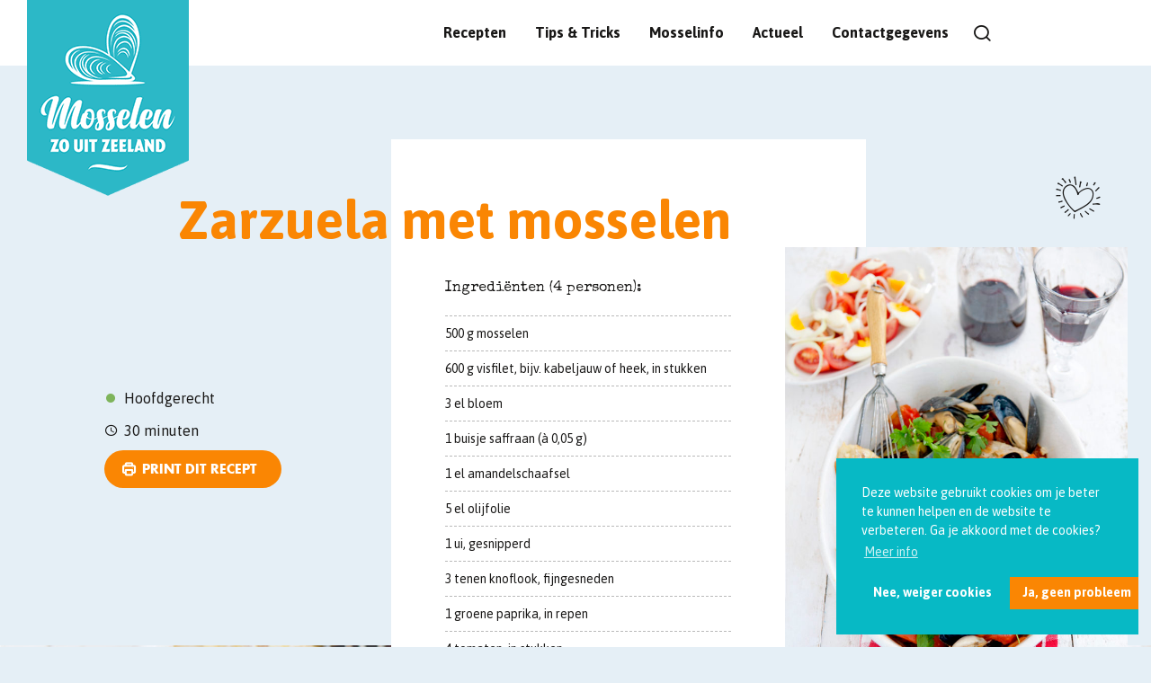

--- FILE ---
content_type: text/html; charset=UTF-8
request_url: https://www.mosselen.nl/nl/recepten/zarzuela-met-mosselen/
body_size: 9960
content:
<!doctype html>
<html lang="nl-NL">
  <head>

  
  <script>(function (w, d, s, l, i) {
      w[l] = w[l] || [];
      w[l].push({
        'gtm.start':
          new Date().getTime(), event: 'gtm.js'
      });
      var f = d.getElementsByTagName(s)[0],
        j = d.createElement(s), dl = l != 'dataLayer' ? '&l=' + l : '';
      j.async = true;
      j.src =
        'https://www.googletagmanager.com/gtm.js?id=' + i + dl;
      f.parentNode.insertBefore(j, f);
    })(window, document, 'script', 'dataLayer', 'GTM-PVCD8S5');</script>
  

  <meta charset="utf-8">
  <meta http-equiv="x-ua-compatible" content="ie=edge">
  <meta name="viewport" content="width=device-width, initial-scale=1, shrink-to-fit=no">
  <meta name="facebook-domain-verification" content="f0atrpeezb7yxw8bnrn6umhcag0cg5" />
          <link rel="apple-touch-icon" sizes="180x180" href="https://www.mosselen.nl/app/themes/project_theme/dist/images/apple-touch-icon_nl_b2a3744a.png">
        <link rel="icon" type="image/png" sizes="32x32" href="https://www.mosselen.nl/app/themes/project_theme/dist/images/favicon_nl_f060c7a1.png">
  
  <meta name='robots' content='index, follow, max-image-preview:large, max-snippet:-1, max-video-preview:-1' />
	<style>img:is([sizes="auto" i], [sizes^="auto," i]) { contain-intrinsic-size: 3000px 1500px }</style>
	<link rel="alternate" hreflang="nl" href="https://www.mosselen.nl/nl/recepten/zarzuela-met-mosselen/" />
<link rel="alternate" hreflang="en" href="https://www.mosselen.nl/en/recipes/zarzuela-with-mussels/" />
<link rel="alternate" hreflang="fr" href="https://www.mosselen.nl/fr/recettes/sarsuela-aux-moules/" />
<link rel="alternate" hreflang="de" href="https://www.mosselen.nl/de/rezepte/spanische-fischsuppe-zarzuela-mit-miesmuscheln/" />
<link rel="alternate" hreflang="be" href="https://www.mosselen.nl/be/recepten/zarzuela-met-mosselen/" />
<link rel="alternate" hreflang="x-default" href="https://www.mosselen.nl/nl/recepten/zarzuela-met-mosselen/" />

	<!-- This site is optimized with the Yoast SEO plugin v26.8 - https://yoast.com/product/yoast-seo-wordpress/ -->
	<title>Zarzuela met mosselen - Mosselen. Zo uit Zeeland</title>
	<link rel="canonical" href="https://www.mosselen.nl/nl/recepten/zarzuela-met-mosselen/" />
	<meta property="og:locale" content="nl_NL" />
	<meta property="og:type" content="article" />
	<meta property="og:title" content="Zarzuela met mosselen - Mosselen. Zo uit Zeeland" />
	<meta property="og:url" content="https://www.mosselen.nl/nl/recepten/zarzuela-met-mosselen/" />
	<meta property="og:site_name" content="Mosselen. Zo uit Zeeland" />
	<meta property="article:modified_time" content="2023-04-20T15:03:31+00:00" />
	<meta property="og:image" content="https://www.mosselen.nl/app/uploads/2017/05/166_250_3_1199_0_zarzuela_met_mosselen.jpg-681x1024.jpg" />
	<meta property="og:image:width" content="681" />
	<meta property="og:image:height" content="1024" />
	<meta property="og:image:type" content="image/jpeg" />
	<meta name="twitter:card" content="summary_large_image" />
	<script type="application/ld+json" class="yoast-schema-graph">{"@context":"https://schema.org","@graph":[{"@type":"WebPage","@id":"https://www.mosselen.nl/nl/recepten/zarzuela-met-mosselen/","url":"https://www.mosselen.nl/nl/recepten/zarzuela-met-mosselen/","name":"Zarzuela met mosselen - Mosselen. Zo uit Zeeland","isPartOf":{"@id":"https://www.mosselen.nl/de/#website"},"primaryImageOfPage":{"@id":"https://www.mosselen.nl/nl/recepten/zarzuela-met-mosselen/#primaryimage"},"image":{"@id":"https://www.mosselen.nl/nl/recepten/zarzuela-met-mosselen/#primaryimage"},"thumbnailUrl":"https://www.mosselen.nl/app/uploads/2017/05/166_250_3_1199_0_zarzuela_met_mosselen.jpg.jpg","datePublished":"2017-06-06T12:48:24+00:00","dateModified":"2023-04-20T15:03:31+00:00","breadcrumb":{"@id":"https://www.mosselen.nl/nl/recepten/zarzuela-met-mosselen/#breadcrumb"},"inLanguage":"nl-NL","potentialAction":[{"@type":"ReadAction","target":["https://www.mosselen.nl/nl/recepten/zarzuela-met-mosselen/"]}]},{"@type":"ImageObject","inLanguage":"nl-NL","@id":"https://www.mosselen.nl/nl/recepten/zarzuela-met-mosselen/#primaryimage","url":"https://www.mosselen.nl/app/uploads/2017/05/166_250_3_1199_0_zarzuela_met_mosselen.jpg.jpg","contentUrl":"https://www.mosselen.nl/app/uploads/2017/05/166_250_3_1199_0_zarzuela_met_mosselen.jpg.jpg","width":2832,"height":4256},{"@type":"BreadcrumbList","@id":"https://www.mosselen.nl/nl/recepten/zarzuela-met-mosselen/#breadcrumb","itemListElement":[{"@type":"ListItem","position":1,"name":"Home","item":"https://www.mosselen.nl/nl/"},{"@type":"ListItem","position":2,"name":"Recipes","item":"https://www.mosselen.nl/de/rezepte/"},{"@type":"ListItem","position":3,"name":"Zarzuela met mosselen"}]},{"@type":"WebSite","@id":"https://www.mosselen.nl/de/#website","url":"https://www.mosselen.nl/de/","name":"Mosselen. Zo uit Zeeland","description":"","potentialAction":[{"@type":"SearchAction","target":{"@type":"EntryPoint","urlTemplate":"https://www.mosselen.nl/de/?s={search_term_string}"},"query-input":{"@type":"PropertyValueSpecification","valueRequired":true,"valueName":"search_term_string"}}],"inLanguage":"nl-NL"}]}</script>
	<!-- / Yoast SEO plugin. -->


<link rel='dns-prefetch' href='//fonts.googleapis.com' />
<script type="text/javascript">
/* <![CDATA[ */
window._wpemojiSettings = {"baseUrl":"https:\/\/s.w.org\/images\/core\/emoji\/16.0.1\/72x72\/","ext":".png","svgUrl":"https:\/\/s.w.org\/images\/core\/emoji\/16.0.1\/svg\/","svgExt":".svg","source":{"concatemoji":"https:\/\/www.mosselen.nl\/wp\/wp-includes\/js\/wp-emoji-release.min.js?ver=6.8.3"}};
/*! This file is auto-generated */
!function(s,n){var o,i,e;function c(e){try{var t={supportTests:e,timestamp:(new Date).valueOf()};sessionStorage.setItem(o,JSON.stringify(t))}catch(e){}}function p(e,t,n){e.clearRect(0,0,e.canvas.width,e.canvas.height),e.fillText(t,0,0);var t=new Uint32Array(e.getImageData(0,0,e.canvas.width,e.canvas.height).data),a=(e.clearRect(0,0,e.canvas.width,e.canvas.height),e.fillText(n,0,0),new Uint32Array(e.getImageData(0,0,e.canvas.width,e.canvas.height).data));return t.every(function(e,t){return e===a[t]})}function u(e,t){e.clearRect(0,0,e.canvas.width,e.canvas.height),e.fillText(t,0,0);for(var n=e.getImageData(16,16,1,1),a=0;a<n.data.length;a++)if(0!==n.data[a])return!1;return!0}function f(e,t,n,a){switch(t){case"flag":return n(e,"\ud83c\udff3\ufe0f\u200d\u26a7\ufe0f","\ud83c\udff3\ufe0f\u200b\u26a7\ufe0f")?!1:!n(e,"\ud83c\udde8\ud83c\uddf6","\ud83c\udde8\u200b\ud83c\uddf6")&&!n(e,"\ud83c\udff4\udb40\udc67\udb40\udc62\udb40\udc65\udb40\udc6e\udb40\udc67\udb40\udc7f","\ud83c\udff4\u200b\udb40\udc67\u200b\udb40\udc62\u200b\udb40\udc65\u200b\udb40\udc6e\u200b\udb40\udc67\u200b\udb40\udc7f");case"emoji":return!a(e,"\ud83e\udedf")}return!1}function g(e,t,n,a){var r="undefined"!=typeof WorkerGlobalScope&&self instanceof WorkerGlobalScope?new OffscreenCanvas(300,150):s.createElement("canvas"),o=r.getContext("2d",{willReadFrequently:!0}),i=(o.textBaseline="top",o.font="600 32px Arial",{});return e.forEach(function(e){i[e]=t(o,e,n,a)}),i}function t(e){var t=s.createElement("script");t.src=e,t.defer=!0,s.head.appendChild(t)}"undefined"!=typeof Promise&&(o="wpEmojiSettingsSupports",i=["flag","emoji"],n.supports={everything:!0,everythingExceptFlag:!0},e=new Promise(function(e){s.addEventListener("DOMContentLoaded",e,{once:!0})}),new Promise(function(t){var n=function(){try{var e=JSON.parse(sessionStorage.getItem(o));if("object"==typeof e&&"number"==typeof e.timestamp&&(new Date).valueOf()<e.timestamp+604800&&"object"==typeof e.supportTests)return e.supportTests}catch(e){}return null}();if(!n){if("undefined"!=typeof Worker&&"undefined"!=typeof OffscreenCanvas&&"undefined"!=typeof URL&&URL.createObjectURL&&"undefined"!=typeof Blob)try{var e="postMessage("+g.toString()+"("+[JSON.stringify(i),f.toString(),p.toString(),u.toString()].join(",")+"));",a=new Blob([e],{type:"text/javascript"}),r=new Worker(URL.createObjectURL(a),{name:"wpTestEmojiSupports"});return void(r.onmessage=function(e){c(n=e.data),r.terminate(),t(n)})}catch(e){}c(n=g(i,f,p,u))}t(n)}).then(function(e){for(var t in e)n.supports[t]=e[t],n.supports.everything=n.supports.everything&&n.supports[t],"flag"!==t&&(n.supports.everythingExceptFlag=n.supports.everythingExceptFlag&&n.supports[t]);n.supports.everythingExceptFlag=n.supports.everythingExceptFlag&&!n.supports.flag,n.DOMReady=!1,n.readyCallback=function(){n.DOMReady=!0}}).then(function(){return e}).then(function(){var e;n.supports.everything||(n.readyCallback(),(e=n.source||{}).concatemoji?t(e.concatemoji):e.wpemoji&&e.twemoji&&(t(e.twemoji),t(e.wpemoji)))}))}((window,document),window._wpemojiSettings);
/* ]]> */
</script>
<style id='wp-emoji-styles-inline-css' type='text/css'>

	img.wp-smiley, img.emoji {
		display: inline !important;
		border: none !important;
		box-shadow: none !important;
		height: 1em !important;
		width: 1em !important;
		margin: 0 0.07em !important;
		vertical-align: -0.1em !important;
		background: none !important;
		padding: 0 !important;
	}
</style>
<link rel='stylesheet' id='wp-block-library-css' href='https://www.mosselen.nl/wp/wp-includes/css/dist/block-library/style.min.css?ver=6.8.3' type='text/css' media='all' />
<style id='classic-theme-styles-inline-css' type='text/css'>
/*! This file is auto-generated */
.wp-block-button__link{color:#fff;background-color:#32373c;border-radius:9999px;box-shadow:none;text-decoration:none;padding:calc(.667em + 2px) calc(1.333em + 2px);font-size:1.125em}.wp-block-file__button{background:#32373c;color:#fff;text-decoration:none}
</style>
<style id='global-styles-inline-css' type='text/css'>
:root{--wp--preset--aspect-ratio--square: 1;--wp--preset--aspect-ratio--4-3: 4/3;--wp--preset--aspect-ratio--3-4: 3/4;--wp--preset--aspect-ratio--3-2: 3/2;--wp--preset--aspect-ratio--2-3: 2/3;--wp--preset--aspect-ratio--16-9: 16/9;--wp--preset--aspect-ratio--9-16: 9/16;--wp--preset--color--black: #000000;--wp--preset--color--cyan-bluish-gray: #abb8c3;--wp--preset--color--white: #ffffff;--wp--preset--color--pale-pink: #f78da7;--wp--preset--color--vivid-red: #cf2e2e;--wp--preset--color--luminous-vivid-orange: #ff6900;--wp--preset--color--luminous-vivid-amber: #fcb900;--wp--preset--color--light-green-cyan: #7bdcb5;--wp--preset--color--vivid-green-cyan: #00d084;--wp--preset--color--pale-cyan-blue: #8ed1fc;--wp--preset--color--vivid-cyan-blue: #0693e3;--wp--preset--color--vivid-purple: #9b51e0;--wp--preset--gradient--vivid-cyan-blue-to-vivid-purple: linear-gradient(135deg,rgba(6,147,227,1) 0%,rgb(155,81,224) 100%);--wp--preset--gradient--light-green-cyan-to-vivid-green-cyan: linear-gradient(135deg,rgb(122,220,180) 0%,rgb(0,208,130) 100%);--wp--preset--gradient--luminous-vivid-amber-to-luminous-vivid-orange: linear-gradient(135deg,rgba(252,185,0,1) 0%,rgba(255,105,0,1) 100%);--wp--preset--gradient--luminous-vivid-orange-to-vivid-red: linear-gradient(135deg,rgba(255,105,0,1) 0%,rgb(207,46,46) 100%);--wp--preset--gradient--very-light-gray-to-cyan-bluish-gray: linear-gradient(135deg,rgb(238,238,238) 0%,rgb(169,184,195) 100%);--wp--preset--gradient--cool-to-warm-spectrum: linear-gradient(135deg,rgb(74,234,220) 0%,rgb(151,120,209) 20%,rgb(207,42,186) 40%,rgb(238,44,130) 60%,rgb(251,105,98) 80%,rgb(254,248,76) 100%);--wp--preset--gradient--blush-light-purple: linear-gradient(135deg,rgb(255,206,236) 0%,rgb(152,150,240) 100%);--wp--preset--gradient--blush-bordeaux: linear-gradient(135deg,rgb(254,205,165) 0%,rgb(254,45,45) 50%,rgb(107,0,62) 100%);--wp--preset--gradient--luminous-dusk: linear-gradient(135deg,rgb(255,203,112) 0%,rgb(199,81,192) 50%,rgb(65,88,208) 100%);--wp--preset--gradient--pale-ocean: linear-gradient(135deg,rgb(255,245,203) 0%,rgb(182,227,212) 50%,rgb(51,167,181) 100%);--wp--preset--gradient--electric-grass: linear-gradient(135deg,rgb(202,248,128) 0%,rgb(113,206,126) 100%);--wp--preset--gradient--midnight: linear-gradient(135deg,rgb(2,3,129) 0%,rgb(40,116,252) 100%);--wp--preset--font-size--small: 13px;--wp--preset--font-size--medium: 20px;--wp--preset--font-size--large: 36px;--wp--preset--font-size--x-large: 42px;--wp--preset--spacing--20: 0.44rem;--wp--preset--spacing--30: 0.67rem;--wp--preset--spacing--40: 1rem;--wp--preset--spacing--50: 1.5rem;--wp--preset--spacing--60: 2.25rem;--wp--preset--spacing--70: 3.38rem;--wp--preset--spacing--80: 5.06rem;--wp--preset--shadow--natural: 6px 6px 9px rgba(0, 0, 0, 0.2);--wp--preset--shadow--deep: 12px 12px 50px rgba(0, 0, 0, 0.4);--wp--preset--shadow--sharp: 6px 6px 0px rgba(0, 0, 0, 0.2);--wp--preset--shadow--outlined: 6px 6px 0px -3px rgba(255, 255, 255, 1), 6px 6px rgba(0, 0, 0, 1);--wp--preset--shadow--crisp: 6px 6px 0px rgba(0, 0, 0, 1);}:where(.is-layout-flex){gap: 0.5em;}:where(.is-layout-grid){gap: 0.5em;}body .is-layout-flex{display: flex;}.is-layout-flex{flex-wrap: wrap;align-items: center;}.is-layout-flex > :is(*, div){margin: 0;}body .is-layout-grid{display: grid;}.is-layout-grid > :is(*, div){margin: 0;}:where(.wp-block-columns.is-layout-flex){gap: 2em;}:where(.wp-block-columns.is-layout-grid){gap: 2em;}:where(.wp-block-post-template.is-layout-flex){gap: 1.25em;}:where(.wp-block-post-template.is-layout-grid){gap: 1.25em;}.has-black-color{color: var(--wp--preset--color--black) !important;}.has-cyan-bluish-gray-color{color: var(--wp--preset--color--cyan-bluish-gray) !important;}.has-white-color{color: var(--wp--preset--color--white) !important;}.has-pale-pink-color{color: var(--wp--preset--color--pale-pink) !important;}.has-vivid-red-color{color: var(--wp--preset--color--vivid-red) !important;}.has-luminous-vivid-orange-color{color: var(--wp--preset--color--luminous-vivid-orange) !important;}.has-luminous-vivid-amber-color{color: var(--wp--preset--color--luminous-vivid-amber) !important;}.has-light-green-cyan-color{color: var(--wp--preset--color--light-green-cyan) !important;}.has-vivid-green-cyan-color{color: var(--wp--preset--color--vivid-green-cyan) !important;}.has-pale-cyan-blue-color{color: var(--wp--preset--color--pale-cyan-blue) !important;}.has-vivid-cyan-blue-color{color: var(--wp--preset--color--vivid-cyan-blue) !important;}.has-vivid-purple-color{color: var(--wp--preset--color--vivid-purple) !important;}.has-black-background-color{background-color: var(--wp--preset--color--black) !important;}.has-cyan-bluish-gray-background-color{background-color: var(--wp--preset--color--cyan-bluish-gray) !important;}.has-white-background-color{background-color: var(--wp--preset--color--white) !important;}.has-pale-pink-background-color{background-color: var(--wp--preset--color--pale-pink) !important;}.has-vivid-red-background-color{background-color: var(--wp--preset--color--vivid-red) !important;}.has-luminous-vivid-orange-background-color{background-color: var(--wp--preset--color--luminous-vivid-orange) !important;}.has-luminous-vivid-amber-background-color{background-color: var(--wp--preset--color--luminous-vivid-amber) !important;}.has-light-green-cyan-background-color{background-color: var(--wp--preset--color--light-green-cyan) !important;}.has-vivid-green-cyan-background-color{background-color: var(--wp--preset--color--vivid-green-cyan) !important;}.has-pale-cyan-blue-background-color{background-color: var(--wp--preset--color--pale-cyan-blue) !important;}.has-vivid-cyan-blue-background-color{background-color: var(--wp--preset--color--vivid-cyan-blue) !important;}.has-vivid-purple-background-color{background-color: var(--wp--preset--color--vivid-purple) !important;}.has-black-border-color{border-color: var(--wp--preset--color--black) !important;}.has-cyan-bluish-gray-border-color{border-color: var(--wp--preset--color--cyan-bluish-gray) !important;}.has-white-border-color{border-color: var(--wp--preset--color--white) !important;}.has-pale-pink-border-color{border-color: var(--wp--preset--color--pale-pink) !important;}.has-vivid-red-border-color{border-color: var(--wp--preset--color--vivid-red) !important;}.has-luminous-vivid-orange-border-color{border-color: var(--wp--preset--color--luminous-vivid-orange) !important;}.has-luminous-vivid-amber-border-color{border-color: var(--wp--preset--color--luminous-vivid-amber) !important;}.has-light-green-cyan-border-color{border-color: var(--wp--preset--color--light-green-cyan) !important;}.has-vivid-green-cyan-border-color{border-color: var(--wp--preset--color--vivid-green-cyan) !important;}.has-pale-cyan-blue-border-color{border-color: var(--wp--preset--color--pale-cyan-blue) !important;}.has-vivid-cyan-blue-border-color{border-color: var(--wp--preset--color--vivid-cyan-blue) !important;}.has-vivid-purple-border-color{border-color: var(--wp--preset--color--vivid-purple) !important;}.has-vivid-cyan-blue-to-vivid-purple-gradient-background{background: var(--wp--preset--gradient--vivid-cyan-blue-to-vivid-purple) !important;}.has-light-green-cyan-to-vivid-green-cyan-gradient-background{background: var(--wp--preset--gradient--light-green-cyan-to-vivid-green-cyan) !important;}.has-luminous-vivid-amber-to-luminous-vivid-orange-gradient-background{background: var(--wp--preset--gradient--luminous-vivid-amber-to-luminous-vivid-orange) !important;}.has-luminous-vivid-orange-to-vivid-red-gradient-background{background: var(--wp--preset--gradient--luminous-vivid-orange-to-vivid-red) !important;}.has-very-light-gray-to-cyan-bluish-gray-gradient-background{background: var(--wp--preset--gradient--very-light-gray-to-cyan-bluish-gray) !important;}.has-cool-to-warm-spectrum-gradient-background{background: var(--wp--preset--gradient--cool-to-warm-spectrum) !important;}.has-blush-light-purple-gradient-background{background: var(--wp--preset--gradient--blush-light-purple) !important;}.has-blush-bordeaux-gradient-background{background: var(--wp--preset--gradient--blush-bordeaux) !important;}.has-luminous-dusk-gradient-background{background: var(--wp--preset--gradient--luminous-dusk) !important;}.has-pale-ocean-gradient-background{background: var(--wp--preset--gradient--pale-ocean) !important;}.has-electric-grass-gradient-background{background: var(--wp--preset--gradient--electric-grass) !important;}.has-midnight-gradient-background{background: var(--wp--preset--gradient--midnight) !important;}.has-small-font-size{font-size: var(--wp--preset--font-size--small) !important;}.has-medium-font-size{font-size: var(--wp--preset--font-size--medium) !important;}.has-large-font-size{font-size: var(--wp--preset--font-size--large) !important;}.has-x-large-font-size{font-size: var(--wp--preset--font-size--x-large) !important;}
:where(.wp-block-post-template.is-layout-flex){gap: 1.25em;}:where(.wp-block-post-template.is-layout-grid){gap: 1.25em;}
:where(.wp-block-columns.is-layout-flex){gap: 2em;}:where(.wp-block-columns.is-layout-grid){gap: 2em;}
:root :where(.wp-block-pullquote){font-size: 1.5em;line-height: 1.6;}
</style>
<link rel='stylesheet' id='nedbase-css' href='https://www.mosselen.nl/app/mu-plugins/project-plugin/public/assets/css/nedbase-public.css?ver=1.0.0' type='text/css' media='all' />
<link rel='stylesheet' id='wpml-legacy-horizontal-list-0-css' href='https://www.mosselen.nl/app/plugins/sitepress-multilingual-cms/templates/language-switchers/legacy-list-horizontal/style.min.css?ver=1' type='text/css' media='all' />
<link rel='stylesheet' id='wpml-menu-item-0-css' href='https://www.mosselen.nl/app/plugins/sitepress-multilingual-cms/templates/language-switchers/menu-item/style.min.css?ver=1' type='text/css' media='all' />
<link rel='stylesheet' id='sage/main.css-css' href='https://www.mosselen.nl/app/themes/project_theme/dist/styles/main_b31ac1c1.css' type='text/css' media='all' />
<link rel='stylesheet' id='google-fonts-css' href='//fonts.googleapis.com/css?family=Asap:400,400i,700,700i|Special+Elite' type='text/css' media='all' />
<script type="text/javascript" src="https://www.mosselen.nl/wp/wp-includes/js/jquery/jquery.min.js?ver=3.7.1" id="jquery-core-js"></script>
<script type="text/javascript" src="https://www.mosselen.nl/wp/wp-includes/js/jquery/jquery-migrate.min.js?ver=3.4.1" id="jquery-migrate-js"></script>
<link rel="https://api.w.org/" href="https://www.mosselen.nl/nl/wp-json/" /><link rel="EditURI" type="application/rsd+xml" title="RSD" href="https://www.mosselen.nl/wp/xmlrpc.php?rsd" />
<meta name="generator" content="WordPress 6.8.3" />
<link rel='shortlink' href='https://www.mosselen.nl/nl/?p=355' />
<link rel="alternate" title="oEmbed (JSON)" type="application/json+oembed" href="https://www.mosselen.nl/nl/wp-json/oembed/1.0/embed?url=https%3A%2F%2Fwww.mosselen.nl%2Fnl%2Frecepten%2Fzarzuela-met-mosselen%2F" />
<link rel="alternate" title="oEmbed (XML)" type="text/xml+oembed" href="https://www.mosselen.nl/nl/wp-json/oembed/1.0/embed?url=https%3A%2F%2Fwww.mosselen.nl%2Fnl%2Frecepten%2Fzarzuela-met-mosselen%2F&#038;format=xml" />
<meta name="generator" content="WPML ver:4.8.6 stt:64,38,1,4,3;" />
<meta name="generator" content="Powered by WPBakery Page Builder - drag and drop page builder for WordPress."/>
<noscript><style> .wpb_animate_when_almost_visible { opacity: 1; }</style></noscript>
</head>
  <body class="wp-singular recipe-template-default single single-recipe postid-355 wp-theme-project_themeresources wp-child-theme-project_themeresources zarzuela-met-mosselen wpb-js-composer js-comp-ver-6.4.2 vc_responsive">

    
    <noscript><iframe src="https://www.googletagmanager.com/ns.html?id=GTM-PVCD8S5"
                      height="0" width="0" style="display:none;visibility:hidden"></iframe></noscript>
    

    
    <div id="fb-root"></div>
    <script>(function(d, s, id) {
        var js, fjs = d.getElementsByTagName(s)[0];
        if (d.getElementById(id)) return;
        js = d.createElement(s); js.id = id;
        js.src = "//connect.facebook.net/nl_NL/sdk.js#xfbml=1&version=v2.9&appId=261946960512398";
        fjs.parentNode.insertBefore(js, fjs);
    }(document, 'script', 'facebook-jssdk'));</script>

        <header class="main ">
  <a class="brand brand--nl" href="https://www.mosselen.nl/nl/">

    
            <img src="https://www.mosselen.nl/app/themes/project_theme/dist/images/logo_nl_9939f797.png" alt="Mosselen. Zo uit Zeeland" />

    
  </a>
  <nav class="nav-primary">
          <div class="menu-primary-navigation-container"><ul id="menu-primary-navigation" class="nav"><li id="menu-item-1115" class="menu-item menu-item-type-post_type_archive menu-item-object-recipe menu-item-1115"><a href="https://www.mosselen.nl/nl/recepten/">Recepten</a></li>
<li id="menu-item-4138" class="menu-item menu-item-type-post_type_archive menu-item-object-tips menu-item-4138"><a href="https://www.mosselen.nl/nl/tips-tricks/">Tips &#038; Tricks</a></li>
<li id="menu-item-40" class="menu-item menu-item-type-post_type menu-item-object-page menu-item-has-children menu-item-40"><a href="https://www.mosselen.nl/nl/mosselinfo/">Mosselinfo</a>
<ul class="sub-menu">
	<li id="menu-item-43" class="menu-item menu-item-type-post_type menu-item-object-page menu-item-43"><a href="https://www.mosselen.nl/nl/mosselinfo/over-de-mossel/">Over de mossel</a></li>
	<li id="menu-item-44" class="menu-item menu-item-type-post_type menu-item-object-page menu-item-44"><a href="https://www.mosselen.nl/nl/mosselinfo/seizoen/">Seizoen</a></li>
	<li id="menu-item-45" class="menu-item menu-item-type-post_type menu-item-object-page menu-item-45"><a href="https://www.mosselen.nl/nl/mosselinfo/kweekgebieden/">Kweekgebieden</a></li>
	<li id="menu-item-46" class="menu-item menu-item-type-post_type menu-item-object-page menu-item-46"><a href="https://www.mosselen.nl/nl/mosselinfo/proces/">Proces</a></li>
	<li id="menu-item-47" class="menu-item menu-item-type-post_type menu-item-object-page menu-item-47"><a href="https://www.mosselen.nl/nl/mosselinfo/mzis/">Mosselzaad</a></li>
	<li id="menu-item-48" class="menu-item menu-item-type-post_type menu-item-object-page menu-item-48"><a href="https://www.mosselen.nl/nl/mosselinfo/gezondheid/">Gezondheid</a></li>
	<li id="menu-item-49" class="menu-item menu-item-type-post_type menu-item-object-page menu-item-49"><a href="https://www.mosselen.nl/nl/mosselinfo/mosselen-en-voedselveiligheid/">Mosselen en voedselveiligheid</a></li>
	<li id="menu-item-50" class="menu-item menu-item-type-post_type menu-item-object-page menu-item-50"><a href="https://www.mosselen.nl/nl/mosselinfo/nederlandse-mosselveiling/">Nederlandse Mosselveiling</a></li>
</ul>
</li>
<li id="menu-item-41" class="menu-item menu-item-type-post_type menu-item-object-page current_page_parent menu-item-41"><a href="https://www.mosselen.nl/nl/actueel/">Actueel</a></li>
<li id="menu-item-42" class="menu-item menu-item-type-post_type menu-item-object-page menu-item-42"><a href="https://www.mosselen.nl/nl/contactgegevens-nederlands-mosselbureau/">Contactgegevens</a></li>
</ul></div>
      </nav>
    <a href="#" class="search-toggle"></a>
</header>

<header class="mobile">
  <a class="brand brand--nl" href="https://www.mosselen.nl/nl/">

    
            <img src="https://www.mosselen.nl/app/themes/project_theme/dist/images/logo_nl_9939f797.png" alt="Mosselen. Zo uit Zeeland" />

    
  </a>
  <a href="#" class="search-toggle"></a>
  <a href="#" class="mobile-toggle"></a>
</header>
    <div class="overlay-search">
	<span class="overlay-search__close overlay-close"></span>

	<div class="container">
		<div class="overlay-search__inner">
			<div class="overlay-search__search-widget">
				<div class="widget-search widget-search--in-overlay">

  <form role="search" method="get" action="https://www.mosselen.nl/nl/" class="widget-search__form">
    <div class="widget-search__input-group">
      <div class="widget-search__input-row">
        <input id="widgetsearchfield_widget-search--in-overlay" class="widget-search__input" type="search"  name="s" value="" autocomplete="off" placeholder="Waar ben je naar op zoek?" required/>
      </div>
      <div class="widget-search__input-row widget-search__input-row--btn">
        <button class="widget-search__btn" aria-label="Zoek"></button>
      </div>
    </div>
  </form>

</div>


			</div>
		</div>
	</div>

	<div class="overlay-search__bg"></div>
</div>
    <div class="wrap" role="document">

      
      
      
        <article class="post-355 recipe type-recipe status-publish has-post-thumbnail hentry recipe-type-hoofdgerecht">

  <div class="container">
    <div class="recipe__header">
      <div class="flex-grid">
        <div class="recipe__content">
          <h1 class="recipe__title" data-text="Zarzuela met mosselen"><span>Zarzuela met mosselen</span></h1>
          <span class="ingredients__label">Ingrediënten (4 personen):</span>
                      <ul class="recipe__ingredients">
                             <li>500 g mosselen</li>
                             <li>600 g visfilet, bijv. kabeljauw of heek, in stukken</li>
                             <li>3 el bloem</li>
                             <li>1 buisje saffraan (à 0,05 g)</li>
                             <li>1 el amandelschaafsel</li>
                             <li>5 el olijfolie</li>
                             <li>1 ui, gesnipperd</li>
                             <li>3 tenen knoflook, fijngesneden</li>
                             <li>1 groene paprika, in repen</li>
                             <li>4 tomaten, in stukken</li>
                             <li>1 blikje tomatenpuree (70 g)</li>
                             <li>100 ml (Spaanse) rode wijn</li>
                             <li>3 el platte peterselie, grof gehakt</li>
                             <li>1 stokbrood</li>
                          </ul>
                  </div>

        <div class="recipe__media">
          <div class="recipe__media__item">

            
            <figure class="recipe__media__figure ">
                            <a href="https://www.mosselen.nl/app/uploads/2017/05/166_250_3_1199_0_zarzuela_met_mosselen.jpg.jpg" class="recipe__media__link" data-fancybox>
                              <img width="532" height="800" src="https://www.mosselen.nl/app/uploads/2017/05/166_250_3_1199_0_zarzuela_met_mosselen.jpg.jpg" class="attachment-mosselen-recipe-thumb size-mosselen-recipe-thumb wp-post-image" alt="" decoding="async" loading="lazy" srcset="https://www.mosselen.nl/app/uploads/2017/05/166_250_3_1199_0_zarzuela_met_mosselen.jpg.jpg 2832w, https://www.mosselen.nl/app/uploads/2017/05/166_250_3_1199_0_zarzuela_met_mosselen.jpg-200x300.jpg 200w, https://www.mosselen.nl/app/uploads/2017/05/166_250_3_1199_0_zarzuela_met_mosselen.jpg-768x1154.jpg 768w, https://www.mosselen.nl/app/uploads/2017/05/166_250_3_1199_0_zarzuela_met_mosselen.jpg-681x1024.jpg 681w" sizes="auto, (max-width: 532px) 100vw, 532px" />              </a>
            </figure>

          </div>
        </div>

        <div class="recipe__meta">
                    <ul>
                          <li><span class="recipe__type recipe__type--main">Hoofdgerecht</span></li>
                        <li><span class="recipe__time">30 minuten</span></li>
            <li><button onclick="printRecipe()" class="btn--recipe-print btn btn--orange">Print dit recept</button></li>
            <script>
              function printRecipe() {
                window.print();
              }
            </script>
          </ul>
          <div class="recipe__stars">
            <span class="recipe__stars__label">Waardeer dit recept:</span>
            <ol>
              <li class="star--active"></li>
              <li class="star--active"></li>
              <li class="star--active"></li>
              <li class="star--active"></li>
              <li></li>
            </ol>
            <span class="recipe__stars__count">24 stemmen</span>
          </div>
        </div>

      </div>
    </div>
    <div class="recipe__header--mobile">
      <div class="recipe__media">
  <div class="recipe__media__item">

    
    <figure class="recipe__media__figure ">
                  <a href="https://www.mosselen.nl/app/uploads/2017/05/166_250_3_1199_0_zarzuela_met_mosselen.jpg.jpg" class="recipe__media__link" data-fancybox>
                            <img width="532" height="800" src="https://www.mosselen.nl/app/uploads/2017/05/166_250_3_1199_0_zarzuela_met_mosselen.jpg.jpg" class="attachment-mosselen-recipe-thumb size-mosselen-recipe-thumb wp-post-image" alt="" decoding="async" loading="lazy" srcset="https://www.mosselen.nl/app/uploads/2017/05/166_250_3_1199_0_zarzuela_met_mosselen.jpg.jpg 2832w, https://www.mosselen.nl/app/uploads/2017/05/166_250_3_1199_0_zarzuela_met_mosselen.jpg-200x300.jpg 200w, https://www.mosselen.nl/app/uploads/2017/05/166_250_3_1199_0_zarzuela_met_mosselen.jpg-768x1154.jpg 768w, https://www.mosselen.nl/app/uploads/2017/05/166_250_3_1199_0_zarzuela_met_mosselen.jpg-681x1024.jpg 681w" sizes="auto, (max-width: 532px) 100vw, 532px" />            </a>
    </figure>

  </div>
</div>

<div class="recipe__meta">
    <ul>
    <li><span class="recipe__type recipe__type--main">Hoofdgerecht, Hoofdgerecht</span></li>
    <li><span class="recipe__time">30 minuten</span></li>
    <li><button onclick="printRecipe()" class="btn--recipe-print btn btn--orange">Print dit recept</button></li>
    <script>
        function printRecipe() {
            window.print();
        }
    </script>
  </ul>
  <div class="recipe__stars">
    <span class="recipe__stars__label">Waardeer dit recept:</span>
    <ol>
      <li class="star--active"></li>
      <li class="star--active"></li>
      <li class="star--active"></li>
      <li class="star--active"></li>
      <li></li>
    </ol>
    <span class="recipe__stars__count">24 stemmen</span>
  </div>
</div>

<div class="recipe__content">
  <h1 class="recipe__title" data-text="Zarzuela met mosselen"><span>Zarzuela met mosselen</span></h1>
  <span class="ingredients__label">Ingrediënten (4 personen):</span>
      <ul class="recipe__ingredients">
             <li>500 g mosselen</li>
             <li>600 g visfilet, bijv. kabeljauw of heek, in stukken</li>
             <li>3 el bloem</li>
             <li>1 buisje saffraan (à 0,05 g)</li>
             <li>1 el amandelschaafsel</li>
             <li>5 el olijfolie</li>
             <li>1 ui, gesnipperd</li>
             <li>3 tenen knoflook, fijngesneden</li>
             <li>1 groene paprika, in repen</li>
             <li>4 tomaten, in stukken</li>
             <li>1 blikje tomatenpuree (70 g)</li>
             <li>100 ml (Spaanse) rode wijn</li>
             <li>3 el platte peterselie, grof gehakt</li>
             <li>1 stokbrood</li>
          </ul>
  </div>
    </div>


  </div>

  <figure class="recipe__figure" style="background-image: url(https://www.mosselen.nl/app/uploads/2017/05/166_250_3_1199_0_zarzuela_met_mosselen.jpg-1600x560.jpg);"></figure>

  <div class="recipe__method">
    <div class="container">
      <h2 class="section__label">Stap voor stap voorbereiden:</h2>
      <div class="method__content">
        <ol>
<li>Spoel de mosselen in een vergiet onder koud stromend water en verwijder de schelpen die stuk zijn of de schelpen die open staan en na een tik niet sluiten.</li>
<li>Bestrooi de visfilet met zout en peper en haal ze door de bloem. Week de saffraan in 2 el warm water. Rooster in een droge koekenpan het amandelschaafsel goudbruin.</li>
<li>Verhit in een koekenpan 3 el olijfolie. Bak de visfilet aan beide kanten goudbruin. Neem ze uit de pan en leg apart.</li>
<li>Schenk de laatste 2 el olijfolie in de pan. Fruit de ui met de knoflook. Bak de paprika en de tomaten 4 min. mee. Schep de tomatenpuree, de wijn en de saffraan met het weekvocht erdoor.</li>
<li>Leg de vis en de mosselen in de saus. Leg een deksel op de pan (of dek de pan af met een royaal vel aluminiumfolie) en verwarm de zarzuela zo&#8217;n 8 min., of tot alle schelpen open staan. Breng op smaak met zout en peper.</li>
<li>Bestrooi de zarzuela met het amandelschaafsel en de peterselie. Serveer met het stokbrood.<strong>Tip</strong> Lekker met een tomatensalade met ui, partjes ei en mayonaise.</li>
</ol>
      </div>
    </div>
  </div>

  <div class="recipe__share">
    <div class="container">
      <h2 class="share__label">Zoiets lekkers deel je toch?</h2>
      <ul class="share__links">
        <li><a href="https://www.facebook.com/sharer/sharer.php?u=https://www.mosselen.nl/nl/recepten/zarzuela-met-mosselen/" class="share__link share__link--facebook" target="_blank"></a></li>
        <li><a href="https://twitter.com/home?status=https://www.mosselen.nl/nl/recepten/zarzuela-met-mosselen/" class="share__link share__link--twitter" target="_blank"></a></li>
        <li><a href="mailto:?body=https://www.mosselen.nl/nl/recepten/zarzuela-met-mosselen/" class="share__link share__link--mail"></a></li>
      </ul>
    </div>
  </div>

  <div class="recipe__comments">
    <div class="container">
      <div class="fb-comments" data-href="https://www.mosselen.nl/nl/recepten/zarzuela-met-mosselen/" data-numposts="5"></div>
    </div>
  </div>

</article>



  <section class="related-recipes">
    <div class="container">

      <h3 class="related-recipes__title">Goed voor de volgende keer!</h3>

      <div class="recipe-archive">
      
                <article class="post-8155 recipe type-recipe status-publish has-post-thumbnail hentry recipe-type-hoofdgerecht recipe-type-lunchgerecht recipe-type-voorgerecht" data-dish="Hoofdgerecht, Lunchgerecht, Voorgerecht" data-preptime="30 minuten">
  <a href="https://www.mosselen.nl/nl/recepten/jonge-zeeuwse-met-fregola-nduja-jus-van-lavas/" class="recipe-archive__link ">
        <figure class="recipe-archive__figure">
      <img width="600" height="800" src="https://www.mosselen.nl/app/uploads/2025/09/Rock-Fort-600x800.jpeg" class="attachment-mosselen-recipe-thumb size-mosselen-recipe-thumb wp-post-image" alt="" decoding="async" loading="lazy" srcset="https://www.mosselen.nl/app/uploads/2025/09/Rock-Fort-600x800.jpeg 600w, https://www.mosselen.nl/app/uploads/2025/09/Rock-Fort-225x300.jpeg 225w, https://www.mosselen.nl/app/uploads/2025/09/Rock-Fort-768x1024.jpeg 768w, https://www.mosselen.nl/app/uploads/2025/09/Rock-Fort-1152x1536.jpeg 1152w, https://www.mosselen.nl/app/uploads/2025/09/Rock-Fort-1536x2048.jpeg 1536w, https://www.mosselen.nl/app/uploads/2025/09/Rock-Fort-scaled.jpeg 1920w" sizes="auto, (max-width: 600px) 100vw, 600px" />    </figure>
        <h2 class="recipe-archive__title">Jonge Zeeuwse. met fregola, nduja, jus van lavas</h2>
    <ul class="recipe-archive__meta">
      <li><span class="recipe__type recipe__type--main">Hoofdgerecht, Lunchgerecht, Voorgerecht</span></li>
      <li><span class="recipe__time">30 minuten</span></li>
    </ul>
  </a>
</article>

      
                <article class="post-8141 recipe type-recipe status-publish has-post-thumbnail hentry recipe-type-hoofdgerecht recipe-type-lunchgerecht recipe-type-voorgerecht" data-dish="Hoofdgerecht, Lunchgerecht, Voorgerecht" data-preptime="15 minuten">
  <a href="https://www.mosselen.nl/nl/recepten/jonge-zeeuwse-met-aardappelstoemp-lavasolie-en-vadouvan-beurre-blanc/" class="recipe-archive__link ">
        <figure class="recipe-archive__figure">
      <img width="800" height="600" src="https://www.mosselen.nl/app/uploads/2025/09/VAS-800x600.jpeg" class="attachment-mosselen-recipe-thumb size-mosselen-recipe-thumb wp-post-image" alt="" decoding="async" loading="lazy" srcset="https://www.mosselen.nl/app/uploads/2025/09/VAS-800x600.jpeg 800w, https://www.mosselen.nl/app/uploads/2025/09/VAS-300x225.jpeg 300w, https://www.mosselen.nl/app/uploads/2025/09/VAS-1024x768.jpeg 1024w, https://www.mosselen.nl/app/uploads/2025/09/VAS-768x576.jpeg 768w, https://www.mosselen.nl/app/uploads/2025/09/VAS-1536x1152.jpeg 1536w, https://www.mosselen.nl/app/uploads/2025/09/VAS-2048x1536.jpeg 2048w" sizes="auto, (max-width: 800px) 100vw, 800px" />    </figure>
        <h2 class="recipe-archive__title">Jonge Zeeuwse. met aardappelstoemp, lavasolie en vadouvan beurre blanc</h2>
    <ul class="recipe-archive__meta">
      <li><span class="recipe__type recipe__type--main">Hoofdgerecht, Lunchgerecht, Voorgerecht</span></li>
      <li><span class="recipe__time">15 minuten</span></li>
    </ul>
  </a>
</article>

      
                <article class="post-7891 recipe type-recipe status-publish has-post-thumbnail hentry recipe-type-hoofdgerecht recipe-type-lunch recipe-type-mossel-hapje recipe-type-voorgerecht" data-dish="Hoofdgerecht, Lunch, Mossel hapje, Voorgerecht" data-preptime="30 minuten">
  <a href="https://www.mosselen.nl/nl/recepten/bao-buns-met-crispy-mosselen/" class="recipe-archive__link ">
        <figure class="recipe-archive__figure">
      <img width="533" height="800" src="https://www.mosselen.nl/app/uploads/2025/01/Bao-Bun-533x800.jpg" class="attachment-mosselen-recipe-thumb size-mosselen-recipe-thumb wp-post-image" alt="" decoding="async" loading="lazy" srcset="https://www.mosselen.nl/app/uploads/2025/01/Bao-Bun-533x800.jpg 533w, https://www.mosselen.nl/app/uploads/2025/01/Bao-Bun-200x300.jpg 200w, https://www.mosselen.nl/app/uploads/2025/01/Bao-Bun-683x1024.jpg 683w, https://www.mosselen.nl/app/uploads/2025/01/Bao-Bun-768x1152.jpg 768w, https://www.mosselen.nl/app/uploads/2025/01/Bao-Bun-1024x1536.jpg 1024w, https://www.mosselen.nl/app/uploads/2025/01/Bao-Bun-1365x2048.jpg 1365w, https://www.mosselen.nl/app/uploads/2025/01/Bao-Bun-scaled.jpg 1707w" sizes="auto, (max-width: 533px) 100vw, 533px" />    </figure>
        <h2 class="recipe-archive__title">Bao buns met crispy mosselen</h2>
    <ul class="recipe-archive__meta">
      <li><span class="recipe__type recipe__type--main">Hoofdgerecht, Lunch, Mossel hapje, Voorgerecht</span></li>
      <li><span class="recipe__time">30 minuten</span></li>
    </ul>
  </a>
</article>

      
                <article class="post-7879 recipe type-recipe status-publish has-post-thumbnail hentry recipe-type-hoofdgerecht recipe-type-lunch recipe-type-noedlesoep" data-dish="Hoofdgerecht, Lunch, noedlesoep" data-preptime="15 minuten">
  <a href="https://www.mosselen.nl/nl/recepten/noedelsoep-met-zeeuwse-mosselen/" class="recipe-archive__link ">
        <figure class="recipe-archive__figure">
      <img width="577" height="800" src="https://www.mosselen.nl/app/uploads/2025/01/Curry_2-577x800.jpg" class="attachment-mosselen-recipe-thumb size-mosselen-recipe-thumb wp-post-image" alt="" decoding="async" loading="lazy" srcset="https://www.mosselen.nl/app/uploads/2025/01/Curry_2-577x800.jpg 577w, https://www.mosselen.nl/app/uploads/2025/01/Curry_2-217x300.jpg 217w, https://www.mosselen.nl/app/uploads/2025/01/Curry_2-739x1024.jpg 739w, https://www.mosselen.nl/app/uploads/2025/01/Curry_2-768x1064.jpg 768w, https://www.mosselen.nl/app/uploads/2025/01/Curry_2-1109x1536.jpg 1109w, https://www.mosselen.nl/app/uploads/2025/01/Curry_2-1478x2048.jpg 1478w, https://www.mosselen.nl/app/uploads/2025/01/Curry_2-scaled.jpg 1848w" sizes="auto, (max-width: 577px) 100vw, 577px" />    </figure>
        <h2 class="recipe-archive__title">Noedelsoep met Zeeuwse mosselen</h2>
    <ul class="recipe-archive__meta">
      <li><span class="recipe__type recipe__type--main">Hoofdgerecht, Lunch, noedlesoep</span></li>
      <li><span class="recipe__time">15 minuten</span></li>
    </ul>
  </a>
</article>

            </div>
      
    </div>
  </section>


      
    </div>
        <footer class="content-info">
    <div class="container">
            <div class="col">
        <span class="source-org copyright">&copy;  Mosselen. Zo uit Zeeland</span>
        <nav class="nav-footer">
                      <div class="menu-footer-navigation-container"><ul id="menu-footer-navigation" class="nav"><li id="menu-item-57" class="menu-item menu-item-type-post_type menu-item-object-page menu-item-57"><a href="https://www.mosselen.nl/nl/disclaimer/">Disclaimer</a></li>
<li id="menu-item-58" class="menu-item menu-item-type-post_type menu-item-object-page menu-item-58"><a href="https://www.mosselen.nl/nl/privacy/">Privacy</a></li>
</ul></div>
                  </nav>
      </div>
      <div class="col">
        <span class="credits">Website door <a href="https://www.nedbase.nl/" target="_blank">Nedbase</a></span>
      </div>
    </div>
  </footer>
    <script type="speculationrules">
{"prefetch":[{"source":"document","where":{"and":[{"href_matches":"\/nl\/*"},{"not":{"href_matches":["\/wp\/wp-*.php","\/wp\/wp-admin\/*","\/app\/uploads\/*","\/app\/*","\/app\/plugins\/*","\/app\/themes\/project_theme\/*","\/app\/themes\/project_theme\/resources\/*","\/nl\/*\\?(.+)"]}},{"not":{"selector_matches":"a[rel~=\"nofollow\"]"}},{"not":{"selector_matches":".no-prefetch, .no-prefetch a"}}]},"eagerness":"conservative"}]}
</script>
<script type="text/javascript" src="https://www.mosselen.nl/app/mu-plugins/project-plugin/public/assets/js/nedbase-public.js?ver=1.0.0" id="nedbase-js"></script>
<script type="text/javascript" src="https://www.mosselen.nl/app/mu-plugins/project-plugin/public/assets/js/vendor/codebird.js?ver=1.0.0" id="codebird-js"></script>
<script type="text/javascript" src="https://www.mosselen.nl/app/mu-plugins/project-plugin/public/assets/js/vendor/doT.min.js?ver=1.0.0" id="dot-js"></script>
<script type="text/javascript" src="https://www.mosselen.nl/wp/wp-includes/js/dist/vendor/moment.min.js?ver=2.30.1" id="moment-js"></script>
<script type="text/javascript" id="moment-js-after">
/* <![CDATA[ */
moment.updateLocale( 'nl_NL', {"months":["januari","februari","maart","april","mei","juni","juli","augustus","september","oktober","november","december"],"monthsShort":["jan","feb","mrt","apr","mei","jun","jul","aug","sep","okt","nov","dec"],"weekdays":["zondag","maandag","dinsdag","woensdag","donderdag","vrijdag","zaterdag"],"weekdaysShort":["zo","ma","di","wo","do","vr","za"],"week":{"dow":1},"longDateFormat":{"LT":"H:i","LTS":null,"L":null,"LL":"j F Y","LLL":"j F Y H:i","LLLL":null}} );
/* ]]> */
</script>
<script type="text/javascript" src="https://www.mosselen.nl/app/mu-plugins/project-plugin/public/assets/js/vendor/jquery.socialfeed.js?ver=1.0.0" id="socialfeed-js"></script>
<script type="text/javascript" src="https://www.mosselen.nl/app/themes/project_theme/dist/scripts/main_b31ac1c1.js" id="sage/main.js-js"></script>
  </body>
</html>


--- FILE ---
content_type: text/css
request_url: https://www.mosselen.nl/app/themes/project_theme/dist/styles/main_b31ac1c1.css
body_size: 33917
content:
@font-face{font-family:flexslider-icon;src:url(../vendor/flexslider-icon_9c9cb7a6.eot);src:url(../vendor/flexslider-icon_9c9cb7a6.eot?#iefix) format("embedded-opentype"),url(../vendor/flexslider-icon_f8b92f66.woff) format("woff"),url(../vendor/flexslider-icon_b4c9e505.ttf) format("truetype"),url(../vendor/flexslider-icon_10e8a545.svg#flexslider-icon) format("svg");font-weight:400;font-style:normal}.flex-container a:hover,.flex-slider a:hover{outline:none}.flex-control-nav,.flex-direction-nav,.slides,.slides>li{list-style:none}.flexslider{margin:0 0 60px;background:#fff;border:4px solid #fff;border-radius:4px;-o-box-shadow:"" 0 1px 4px rgba(0,0,0,.2);box-shadow:0 1px 4px "" rgba(0,0,0,.2)}.flexslider .slides img{height:auto;-moz-user-select:none}@-moz-document url-prefix(){.loading .flex-viewport{max-height:none}}.flex-direction-nav a{height:40px}.flex-direction-nav a,.flex-direction-nav a:before{color:rgba(0,0,0,.8);text-shadow:1px 1px 0 hsla(0,0%,100%,.3)}.flex-direction-nav a:before{font-family:flexslider-icon;font-size:40px;content:"\F001"}.flex-direction-nav a.flex-next:before{content:"\F002"}.flexslider:hover .flex-direction-nav .flex-prev{opacity:.7;left:10px}.flexslider:hover .flex-direction-nav .flex-prev:hover{opacity:1}.flexslider:hover .flex-direction-nav .flex-next{opacity:.7;right:10px}.flexslider:hover .flex-direction-nav .flex-next:hover{opacity:1}.flex-pauseplay a:before{font-family:flexslider-icon}.flex-pauseplay a:hover{opacity:1}.flex-control-nav li{margin:0 6px}.flex-control-paging li a{-o-box-shadow:inset 0 0 3px rgba(0,0,0,.3)}.flex-control-paging li a:hover{background:#333;background:rgba(0,0,0,.7)}.flex-control-thumbs img:hover{opacity:1}.select2-container{box-sizing:border-box;display:inline-block;margin:0;position:relative;vertical-align:middle}.select2-container .select2-selection--single{box-sizing:border-box;cursor:pointer;display:block;height:28px;user-select:none;-webkit-user-select:none}.select2-container .select2-selection--single .select2-selection__rendered{display:block;padding-left:8px;padding-right:20px;overflow:hidden;text-overflow:ellipsis;white-space:nowrap}.select2-container .select2-selection--single .select2-selection__clear{position:relative}.select2-container[dir=rtl] .select2-selection--single .select2-selection__rendered{padding-right:8px;padding-left:20px}.select2-container .select2-selection--multiple{box-sizing:border-box;cursor:pointer;display:block;min-height:32px;user-select:none;-webkit-user-select:none}.select2-container .select2-selection--multiple .select2-selection__rendered{display:inline-block;overflow:hidden;padding-left:8px;text-overflow:ellipsis;white-space:nowrap}.select2-container .select2-search--inline{float:left}.select2-container .select2-search--inline .select2-search__field{box-sizing:border-box;border:none;font-size:100%;margin-top:5px;padding:0}.select2-container .select2-search--inline .select2-search__field::-webkit-search-cancel-button{-webkit-appearance:none}.select2-dropdown{background-color:#fff;border:1px solid #aaa;border-radius:4px;box-sizing:border-box;display:block;position:absolute;left:-100000px;width:100%;z-index:1051}.select2-results{display:block}.select2-results__options{list-style:none;margin:0;padding:0}.select2-results__option{padding:6px;user-select:none;-webkit-user-select:none}.select2-results__option[aria-selected]{cursor:pointer}.select2-container--open .select2-dropdown{left:0}.select2-container--open .select2-dropdown--above{border-bottom:none;border-bottom-left-radius:0;border-bottom-right-radius:0}.select2-container--open .select2-dropdown--below{border-top:none;border-top-left-radius:0;border-top-right-radius:0}.select2-search--dropdown{display:block;padding:4px}.select2-search--dropdown .select2-search__field{padding:4px;width:100%;box-sizing:border-box}.select2-search--dropdown .select2-search__field::-webkit-search-cancel-button{-webkit-appearance:none}.select2-search--dropdown.select2-search--hide{display:none}.select2-close-mask{border:0;margin:0;padding:0;display:block;position:fixed;left:0;top:0;min-height:100%;min-width:100%;height:auto;width:auto;opacity:0;z-index:99;background-color:#fff;filter:alpha(opacity=0)}.select2-hidden-accessible{border:0!important;clip:rect(0 0 0 0)!important;-webkit-clip-path:inset(50%)!important;clip-path:inset(50%)!important;height:1px!important;overflow:hidden!important;padding:0!important;position:absolute!important;width:1px!important;white-space:nowrap!important}.select2-container--default .select2-selection--single{background-color:#fff;border:1px solid #aaa;border-radius:4px}.select2-container--default .select2-selection--single .select2-selection__rendered{color:#444;line-height:28px}.select2-container--default .select2-selection--single .select2-selection__clear{cursor:pointer;float:right;font-weight:700}.select2-container--default .select2-selection--single .select2-selection__placeholder{color:#999}.select2-container--default .select2-selection--single .select2-selection__arrow{height:26px;position:absolute;top:1px;right:1px;width:20px}.select2-container--default .select2-selection--single .select2-selection__arrow b{border-color:#888 transparent transparent;border-style:solid;border-width:5px 4px 0;height:0;left:50%;margin-left:-4px;margin-top:-2px;position:absolute;top:50%;width:0}.select2-container--default[dir=rtl] .select2-selection--single .select2-selection__clear{float:left}.select2-container--default[dir=rtl] .select2-selection--single .select2-selection__arrow{left:1px;right:auto}.select2-container--default.select2-container--disabled .select2-selection--single{background-color:#eee;cursor:default}.select2-container--default.select2-container--disabled .select2-selection--single .select2-selection__clear{display:none}.select2-container--default.select2-container--open .select2-selection--single .select2-selection__arrow b{border-color:transparent transparent #888;border-width:0 4px 5px}.select2-container--default .select2-selection--multiple{background-color:#fff;border:1px solid #aaa;border-radius:4px;cursor:text}.select2-container--default .select2-selection--multiple .select2-selection__rendered{box-sizing:border-box;list-style:none;margin:0;padding:0 5px;width:100%}.select2-container--default .select2-selection--multiple .select2-selection__rendered li{list-style:none}.select2-container--default .select2-selection--multiple .select2-selection__clear{cursor:pointer;float:right;font-weight:700;margin-top:5px;margin-right:10px;padding:1px}.select2-container--default .select2-selection--multiple .select2-selection__choice{background-color:#e4e4e4;border:1px solid #aaa;border-radius:4px;cursor:default;float:left;margin-right:5px;margin-top:5px;padding:0 5px}.select2-container--default .select2-selection--multiple .select2-selection__choice__remove{color:#999;cursor:pointer;display:inline-block;font-weight:700;margin-right:2px}.select2-container--default .select2-selection--multiple .select2-selection__choice__remove:hover{color:#333}.select2-container--default[dir=rtl] .select2-selection--multiple .select2-search--inline,.select2-container--default[dir=rtl] .select2-selection--multiple .select2-selection__choice{float:right}.select2-container--default[dir=rtl] .select2-selection--multiple .select2-selection__choice{margin-left:5px;margin-right:auto}.select2-container--default[dir=rtl] .select2-selection--multiple .select2-selection__choice__remove{margin-left:2px;margin-right:auto}.select2-container--default.select2-container--focus .select2-selection--multiple{border:1px solid #000;outline:0}.select2-container--default.select2-container--disabled .select2-selection--multiple{background-color:#eee;cursor:default}.select2-container--default.select2-container--disabled .select2-selection__choice__remove{display:none}.select2-container--default.select2-container--open.select2-container--above .select2-selection--multiple,.select2-container--default.select2-container--open.select2-container--above .select2-selection--single{border-top-left-radius:0;border-top-right-radius:0}.select2-container--default.select2-container--open.select2-container--below .select2-selection--multiple,.select2-container--default.select2-container--open.select2-container--below .select2-selection--single{border-bottom-left-radius:0;border-bottom-right-radius:0}.select2-container--default .select2-search--dropdown .select2-search__field{border:1px solid #aaa}.select2-container--default .select2-search--inline .select2-search__field{background:transparent;border:none;outline:0;box-shadow:none;-webkit-appearance:textfield}.select2-container--default .select2-results>.select2-results__options{max-height:200px;overflow-y:auto}.select2-container--default .select2-results__option[role=group]{padding:0}.select2-container--default .select2-results__option[aria-disabled=true]{color:#999}.select2-container--default .select2-results__option[aria-selected=true]{background-color:#ddd}.select2-container--default .select2-results__option .select2-results__option{padding-left:1em}.select2-container--default .select2-results__option .select2-results__option .select2-results__group{padding-left:0}.select2-container--default .select2-results__option .select2-results__option .select2-results__option{margin-left:-1em;padding-left:2em}.select2-container--default .select2-results__option .select2-results__option .select2-results__option .select2-results__option{margin-left:-2em;padding-left:3em}.select2-container--default .select2-results__option .select2-results__option .select2-results__option .select2-results__option .select2-results__option{margin-left:-3em;padding-left:4em}.select2-container--default .select2-results__option .select2-results__option .select2-results__option .select2-results__option .select2-results__option .select2-results__option{margin-left:-4em;padding-left:5em}.select2-container--default .select2-results__option .select2-results__option .select2-results__option .select2-results__option .select2-results__option .select2-results__option .select2-results__option{margin-left:-5em;padding-left:6em}.select2-container--default .select2-results__option--highlighted[aria-selected]{background-color:#5897fb;color:#fff}.select2-container--default .select2-results__group{cursor:default;display:block;padding:6px}.select2-container--classic .select2-selection--single{background-color:#f7f7f7;border:1px solid #aaa;border-radius:4px;outline:0;background-image:-webkit-linear-gradient(top,#fff 50%,#eee);background-image:-o-linear-gradient(top,#fff 50%,#eee 100%);background-image:linear-gradient(180deg,#fff 50%,#eee);background-repeat:repeat-x;filter:progid:DXImageTransform.Microsoft.gradient(startColorstr="#FFFFFFFF",endColorstr="#FFEEEEEE",GradientType=0)}.select2-container--classic .select2-selection--single:focus{border:1px solid #5897fb}.select2-container--classic .select2-selection--single .select2-selection__rendered{color:#444;line-height:28px}.select2-container--classic .select2-selection--single .select2-selection__clear{cursor:pointer;float:right;font-weight:700;margin-right:10px}.select2-container--classic .select2-selection--single .select2-selection__placeholder{color:#999}.select2-container--classic .select2-selection--single .select2-selection__arrow{background-color:#ddd;border:none;border-left:1px solid #aaa;border-top-right-radius:4px;border-bottom-right-radius:4px;height:26px;position:absolute;top:1px;right:1px;width:20px;background-image:-webkit-linear-gradient(top,#eee 50%,#ccc);background-image:-o-linear-gradient(top,#eee 50%,#ccc 100%);background-image:linear-gradient(180deg,#eee 50%,#ccc);background-repeat:repeat-x;filter:progid:DXImageTransform.Microsoft.gradient(startColorstr="#FFEEEEEE",endColorstr="#FFCCCCCC",GradientType=0)}.select2-container--classic .select2-selection--single .select2-selection__arrow b{border-color:#888 transparent transparent;border-style:solid;border-width:5px 4px 0;height:0;left:50%;margin-left:-4px;margin-top:-2px;position:absolute;top:50%;width:0}.select2-container--classic[dir=rtl] .select2-selection--single .select2-selection__clear{float:left}.select2-container--classic[dir=rtl] .select2-selection--single .select2-selection__arrow{border:none;border-right:1px solid #aaa;border-radius:0;border-top-left-radius:4px;border-bottom-left-radius:4px;left:1px;right:auto}.select2-container--classic.select2-container--open .select2-selection--single{border:1px solid #5897fb}.select2-container--classic.select2-container--open .select2-selection--single .select2-selection__arrow{background:transparent;border:none}.select2-container--classic.select2-container--open .select2-selection--single .select2-selection__arrow b{border-color:transparent transparent #888;border-width:0 4px 5px}.select2-container--classic.select2-container--open.select2-container--above .select2-selection--single{border-top:none;border-top-left-radius:0;border-top-right-radius:0;background-image:-webkit-linear-gradient(top,#fff,#eee 50%);background-image:-o-linear-gradient(top,#fff 0,#eee 50%);background-image:linear-gradient(180deg,#fff,#eee 50%);background-repeat:repeat-x;filter:progid:DXImageTransform.Microsoft.gradient(startColorstr="#FFFFFFFF",endColorstr="#FFEEEEEE",GradientType=0)}.select2-container--classic.select2-container--open.select2-container--below .select2-selection--single{border-bottom:none;border-bottom-left-radius:0;border-bottom-right-radius:0;background-image:-webkit-linear-gradient(top,#eee 50%,#fff);background-image:-o-linear-gradient(top,#eee 50%,#fff 100%);background-image:linear-gradient(180deg,#eee 50%,#fff);background-repeat:repeat-x;filter:progid:DXImageTransform.Microsoft.gradient(startColorstr="#FFEEEEEE",endColorstr="#FFFFFFFF",GradientType=0)}.select2-container--classic .select2-selection--multiple{background-color:#fff;border:1px solid #aaa;border-radius:4px;cursor:text;outline:0}.select2-container--classic .select2-selection--multiple:focus{border:1px solid #5897fb}.select2-container--classic .select2-selection--multiple .select2-selection__rendered{list-style:none;margin:0;padding:0 5px}.select2-container--classic .select2-selection--multiple .select2-selection__clear{display:none}.select2-container--classic .select2-selection--multiple .select2-selection__choice{background-color:#e4e4e4;border:1px solid #aaa;border-radius:4px;cursor:default;float:left;margin-right:5px;margin-top:5px;padding:0 5px}.select2-container--classic .select2-selection--multiple .select2-selection__choice__remove{color:#888;cursor:pointer;display:inline-block;font-weight:700;margin-right:2px}.select2-container--classic .select2-selection--multiple .select2-selection__choice__remove:hover{color:#555}.select2-container--classic[dir=rtl] .select2-selection--multiple .select2-selection__choice{float:right;margin-left:5px;margin-right:auto}.select2-container--classic[dir=rtl] .select2-selection--multiple .select2-selection__choice__remove{margin-left:2px;margin-right:auto}.select2-container--classic.select2-container--open .select2-selection--multiple{border:1px solid #5897fb}.select2-container--classic.select2-container--open.select2-container--above .select2-selection--multiple{border-top:none;border-top-left-radius:0;border-top-right-radius:0}.select2-container--classic.select2-container--open.select2-container--below .select2-selection--multiple{border-bottom:none;border-bottom-left-radius:0;border-bottom-right-radius:0}.select2-container--classic .select2-search--dropdown .select2-search__field{border:1px solid #aaa;outline:0}.select2-container--classic .select2-search--inline .select2-search__field{outline:0;box-shadow:none}.select2-container--classic .select2-dropdown{background-color:#fff;border:1px solid transparent}.select2-container--classic .select2-dropdown--above{border-bottom:none}.select2-container--classic .select2-dropdown--below{border-top:none}.select2-container--classic .select2-results>.select2-results__options{max-height:200px;overflow-y:auto}.select2-container--classic .select2-results__option[role=group]{padding:0}.select2-container--classic .select2-results__option[aria-disabled=true]{color:grey}.select2-container--classic .select2-results__option--highlighted[aria-selected]{background-color:#3875d7;color:#fff}.select2-container--classic .select2-results__group{cursor:default;display:block;padding:6px}.select2-container--classic.select2-container--open .select2-dropdown{border-color:#5897fb}body.compensate-for-scrollbar{overflow:hidden}.fancybox-active{height:auto}.fancybox-is-hidden{left:-9999px;margin:0;position:absolute!important;top:-9999px;visibility:hidden}.fancybox-container{-webkit-backface-visibility:hidden;height:100%;left:0;outline:none;position:fixed;-webkit-tap-highlight-color:transparent;top:0;-ms-touch-action:manipulation;touch-action:manipulation;transform:translateZ(0);width:100%;z-index:99992}.fancybox-container *{box-sizing:border-box}.fancybox-bg,.fancybox-inner,.fancybox-outer,.fancybox-stage{bottom:0;left:0;position:absolute;right:0;top:0}.fancybox-outer{-webkit-overflow-scrolling:touch;overflow-y:auto}.fancybox-bg{background:#1e1e1e;opacity:0;transition-duration:inherit;transition-property:opacity;transition-timing-function:cubic-bezier(.47,0,.74,.71)}.fancybox-is-open .fancybox-bg{opacity:.9;transition-timing-function:cubic-bezier(.22,.61,.36,1)}.fancybox-caption,.fancybox-infobar,.fancybox-navigation .fancybox-button,.fancybox-toolbar{direction:ltr;opacity:0;position:absolute;transition:opacity .25s ease,visibility 0s ease .25s;visibility:hidden;z-index:99997}.fancybox-show-caption .fancybox-caption,.fancybox-show-infobar .fancybox-infobar,.fancybox-show-nav .fancybox-navigation .fancybox-button,.fancybox-show-toolbar .fancybox-toolbar{opacity:1;transition:opacity .25s ease 0s,visibility 0s ease 0s;visibility:visible}.fancybox-infobar{color:#ccc;font-size:13px;-webkit-font-smoothing:subpixel-antialiased;height:44px;left:0;line-height:44px;min-width:44px;mix-blend-mode:difference;padding:0 10px;pointer-events:none;top:0;-webkit-touch-callout:none;-webkit-user-select:none;-ms-user-select:none;user-select:none}.fancybox-toolbar{right:0;top:0}.fancybox-stage{direction:ltr;overflow:visible;transform:translateZ(0);z-index:99994}.fancybox-is-open .fancybox-stage{overflow:hidden}.fancybox-slide{-webkit-backface-visibility:hidden;display:none;height:100%;left:0;outline:none;overflow:auto;-webkit-overflow-scrolling:touch;padding:44px;position:absolute;text-align:center;top:0;transition-property:transform,opacity;white-space:normal;width:100%;z-index:99994}.fancybox-slide:before{content:"";display:inline-block;font-size:0;height:100%;vertical-align:middle;width:0}.fancybox-is-sliding .fancybox-slide,.fancybox-slide--current,.fancybox-slide--next,.fancybox-slide--previous{display:block}.fancybox-slide--image{overflow:hidden;padding:44px 0}.fancybox-slide--image:before{display:none}.fancybox-slide--html{padding:6px}.fancybox-content{background:#fff;display:inline-block;margin:0;max-width:100%;overflow:auto;-webkit-overflow-scrolling:touch;padding:44px;position:relative;text-align:left;vertical-align:middle}.fancybox-slide--image .fancybox-content{animation-timing-function:cubic-bezier(.5,0,.14,1);-webkit-backface-visibility:hidden;background:transparent;background-repeat:no-repeat;background-size:100% 100%;left:0;max-width:none;overflow:visible;padding:0;position:absolute;top:0;transform-origin:top left;transition-property:transform,opacity;-webkit-user-select:none;-ms-user-select:none;user-select:none;z-index:99995}.fancybox-can-zoomOut .fancybox-content{cursor:zoom-out}.fancybox-can-zoomIn .fancybox-content{cursor:zoom-in}.fancybox-can-pan .fancybox-content,.fancybox-can-swipe .fancybox-content{cursor:grab}.fancybox-is-grabbing .fancybox-content{cursor:grabbing}.fancybox-container [data-selectable=true]{cursor:text}.fancybox-image,.fancybox-spaceball{background:transparent;border:0;height:100%;left:0;margin:0;max-height:none;max-width:none;padding:0;position:absolute;top:0;-webkit-user-select:none;-ms-user-select:none;user-select:none;width:100%}.fancybox-spaceball{z-index:1}.fancybox-slide--iframe .fancybox-content,.fancybox-slide--map .fancybox-content,.fancybox-slide--pdf .fancybox-content,.fancybox-slide--video .fancybox-content{height:100%;overflow:visible;padding:0;width:100%}.fancybox-slide--video .fancybox-content{background:#000}.fancybox-slide--map .fancybox-content{background:#e5e3df}.fancybox-slide--iframe .fancybox-content{background:#fff}.fancybox-iframe,.fancybox-video{background:transparent;border:0;display:block;height:100%;margin:0;overflow:hidden;padding:0;width:100%}.fancybox-iframe{left:0;position:absolute;top:0}.fancybox-error{background:#fff;cursor:default;max-width:400px;padding:40px;width:100%}.fancybox-error p{color:#444;font-size:16px;line-height:20px;margin:0;padding:0}.fancybox-button{background:rgba(30,30,30,.6);border:0;border-radius:0;box-shadow:none;cursor:pointer;display:inline-block;height:44px;margin:0;padding:10px;position:relative;transition:color .2s;vertical-align:top;visibility:inherit;width:44px}.fancybox-button,.fancybox-button:link,.fancybox-button:visited{color:#ccc}.fancybox-button:hover{color:#fff}.fancybox-button:focus{outline:none}.fancybox-button.fancybox-focus{outline:1px dotted}.fancybox-button[disabled],.fancybox-button[disabled]:hover{color:#888;cursor:default;outline:none}.fancybox-button div{height:100%}.fancybox-button svg{display:block;height:100%;overflow:visible;position:relative;width:100%}.fancybox-button svg path{fill:currentColor;stroke-width:0}.fancybox-button--fsenter svg:nth-child(2),.fancybox-button--fsexit svg:first-child,.fancybox-button--pause svg:first-child,.fancybox-button--play svg:nth-child(2){display:none}.fancybox-progress{background:#ff5268;height:2px;left:0;position:absolute;right:0;top:0;transform:scaleX(0);transform-origin:0;transition-property:transform;transition-timing-function:linear;z-index:99998}.fancybox-close-small{background:transparent;border:0;border-radius:0;color:#ccc;cursor:pointer;opacity:.8;padding:8px;position:absolute;right:-12px;top:-44px;z-index:401}.fancybox-close-small:hover{color:#fff;opacity:1}.fancybox-slide--html .fancybox-close-small{color:currentColor;padding:10px;right:0;top:0}.fancybox-slide--image.fancybox-is-scaling .fancybox-content{overflow:hidden}.fancybox-is-scaling .fancybox-close-small,.fancybox-is-zoomable.fancybox-can-pan .fancybox-close-small{display:none}.fancybox-navigation .fancybox-button{background-clip:content-box;height:100px;opacity:0;position:absolute;top:calc(50% - 50px);width:70px}.fancybox-navigation .fancybox-button div{padding:7px}.fancybox-navigation .fancybox-button--arrow_left{left:0;left:env(safe-area-inset-left);padding:31px 26px 31px 6px}.fancybox-navigation .fancybox-button--arrow_right{padding:31px 6px 31px 26px;right:0;right:env(safe-area-inset-right)}.fancybox-caption{background:linear-gradient(0deg,rgba(0,0,0,.85),rgba(0,0,0,.3) 50%,rgba(0,0,0,.15) 65%,rgba(0,0,0,.075) 75.5%,rgba(0,0,0,.037) 82.85%,rgba(0,0,0,.019) 88%,transparent);bottom:0;color:#eee;font-size:14px;font-weight:400;left:0;line-height:1.5;padding:75px 44px 25px;pointer-events:none;right:0;text-align:center;z-index:99996}@supports (padding:max(0px)){.fancybox-caption{padding:75px max(44px,env(safe-area-inset-right)) max(25px,env(safe-area-inset-bottom)) max(44px,env(safe-area-inset-left))}}.fancybox-caption--separate{margin-top:-50px}.fancybox-caption__body{max-height:50vh;overflow:auto;pointer-events:all}.fancybox-caption a,.fancybox-caption a:link,.fancybox-caption a:visited{color:#ccc;text-decoration:none}.fancybox-caption a:hover{color:#fff;text-decoration:underline}.fancybox-loading{animation:a 1s linear infinite;background:transparent;border:4px solid #888;border-bottom-color:#fff;border-radius:50%;height:50px;left:50%;margin:-25px 0 0 -25px;opacity:.7;padding:0;position:absolute;top:50%;width:50px;z-index:99999}@keyframes a{to{transform:rotate(1turn)}}.fancybox-animated{transition-timing-function:cubic-bezier(0,0,.25,1)}.fancybox-fx-slide.fancybox-slide--previous{opacity:0;transform:translate3d(-100%,0,0)}.fancybox-fx-slide.fancybox-slide--next{opacity:0;transform:translate3d(100%,0,0)}.fancybox-fx-slide.fancybox-slide--current{opacity:1;transform:translateZ(0)}.fancybox-fx-fade.fancybox-slide--next,.fancybox-fx-fade.fancybox-slide--previous{opacity:0;transition-timing-function:cubic-bezier(.19,1,.22,1)}.fancybox-fx-fade.fancybox-slide--current{opacity:1}.fancybox-fx-zoom-in-out.fancybox-slide--previous{opacity:0;transform:scale3d(1.5,1.5,1.5)}.fancybox-fx-zoom-in-out.fancybox-slide--next{opacity:0;transform:scale3d(.5,.5,.5)}.fancybox-fx-zoom-in-out.fancybox-slide--current{opacity:1;transform:scaleX(1)}.fancybox-fx-rotate.fancybox-slide--previous{opacity:0;transform:rotate(-1turn)}.fancybox-fx-rotate.fancybox-slide--next{opacity:0;transform:rotate(1turn)}.fancybox-fx-rotate.fancybox-slide--current{opacity:1;transform:rotate(0deg)}.fancybox-fx-circular.fancybox-slide--previous{opacity:0;transform:scale3d(0,0,0) translate3d(-100%,0,0)}.fancybox-fx-circular.fancybox-slide--next{opacity:0;transform:scale3d(0,0,0) translate3d(100%,0,0)}.fancybox-fx-circular.fancybox-slide--current{opacity:1;transform:scaleX(1) translateZ(0)}.fancybox-fx-tube.fancybox-slide--previous{transform:translate3d(-100%,0,0) scale(.1) skew(-10deg)}.fancybox-fx-tube.fancybox-slide--next{transform:translate3d(100%,0,0) scale(.1) skew(10deg)}.fancybox-fx-tube.fancybox-slide--current{transform:translateZ(0) scale(1)}@media (max-height:576px){.fancybox-slide{padding-left:6px;padding-right:6px}.fancybox-slide--image{padding:6px 0}.fancybox-close-small{right:-6px}.fancybox-slide--image .fancybox-close-small{background:#4e4e4e;color:#f2f4f6;height:36px;opacity:1;padding:6px;right:0;top:0;width:36px}.fancybox-caption{padding-left:12px;padding-right:12px}@supports (padding:max(0px)){.fancybox-caption{padding-left:max(12px,env(safe-area-inset-left));padding-right:max(12px,env(safe-area-inset-right))}}}.fancybox-share{background:#f4f4f4;border-radius:3px;max-width:90%;padding:30px;text-align:center}.fancybox-share h1{color:#222;font-size:35px;font-weight:700;margin:0 0 20px}.fancybox-share p{margin:0;padding:0}.fancybox-share__button{border:0;border-radius:3px;display:inline-block;font-size:14px;font-weight:700;line-height:40px;margin:0 5px 10px;min-width:130px;padding:0 15px;text-decoration:none;transition:all .2s;-webkit-user-select:none;-ms-user-select:none;user-select:none;white-space:nowrap}.fancybox-share__button:link,.fancybox-share__button:visited{color:#fff}.fancybox-share__button:hover{text-decoration:none}.fancybox-share__button--fb{background:#3b5998}.fancybox-share__button--fb:hover{background:#344e86}.fancybox-share__button--pt{background:#bd081d}.fancybox-share__button--pt:hover{background:#aa0719}.fancybox-share__button--tw{background:#1da1f2}.fancybox-share__button--tw:hover{background:#0d95e8}.fancybox-share__button svg{height:25px;margin-right:7px;position:relative;top:-1px;vertical-align:middle;width:25px}.fancybox-share__button svg path{fill:#fff}.fancybox-share__input{background:transparent;border:0;border-bottom:1px solid #d7d7d7;border-radius:0;color:#5d5b5b;font-size:14px;margin:10px 0 0;outline:none;padding:10px 15px;width:100%}.fancybox-thumbs{background:#ddd;bottom:0;display:none;margin:0;-webkit-overflow-scrolling:touch;-ms-overflow-style:-ms-autohiding-scrollbar;padding:2px 2px 4px;position:absolute;right:0;-webkit-tap-highlight-color:rgba(0,0,0,0);top:0;width:212px;z-index:99995}.fancybox-thumbs-x{overflow-x:auto;overflow-y:hidden}.fancybox-show-thumbs .fancybox-thumbs{display:block}.fancybox-show-thumbs .fancybox-inner{right:212px}.fancybox-thumbs__list{font-size:0;height:100%;list-style:none;margin:0;overflow-x:hidden;overflow-y:auto;padding:0;position:absolute;position:relative;white-space:nowrap;width:100%}.fancybox-thumbs-x .fancybox-thumbs__list{overflow:hidden}.fancybox-thumbs-y .fancybox-thumbs__list::-webkit-scrollbar{width:7px}.fancybox-thumbs-y .fancybox-thumbs__list::-webkit-scrollbar-track{background:#fff;border-radius:10px;box-shadow:inset 0 0 6px rgba(0,0,0,.3)}.fancybox-thumbs-y .fancybox-thumbs__list::-webkit-scrollbar-thumb{background:#2a2a2a;border-radius:10px}.fancybox-thumbs__list a{-webkit-backface-visibility:hidden;backface-visibility:hidden;background-color:rgba(0,0,0,.1);background-position:50%;background-repeat:no-repeat;background-size:cover;cursor:pointer;float:left;height:75px;margin:2px;max-height:calc(100% - 8px);max-width:calc(50% - 4px);outline:none;overflow:hidden;padding:0;position:relative;-webkit-tap-highlight-color:transparent;width:100px}.fancybox-thumbs__list a:before{border:6px solid #ff5268;bottom:0;content:"";left:0;opacity:0;position:absolute;right:0;top:0;transition:all .2s cubic-bezier(.25,.46,.45,.94);z-index:99991}.fancybox-thumbs__list a:focus:before{opacity:.5}.fancybox-thumbs__list a.fancybox-thumbs-active:before{opacity:1}@media (max-width:576px){.fancybox-thumbs{width:110px}.fancybox-show-thumbs .fancybox-inner{right:110px}.fancybox-thumbs__list a{max-width:calc(100% - 10px)}}@font-face{font-family:icomoon;src:url([data-uri]) format("woff2"),url(../fonts/icomoon/fonts/icomoon_bbc99855.ttf) format("truetype"),url([data-uri]) format("woff"),url(../fonts/icomoon/fonts/icomoon_983a9751.svg#icomoon) format("svg");font-weight:400;font-style:normal;font-display:block}[class*=" icon-"],[class^=icon-]{font-family:icomoon!important;speak:never;font-style:normal;font-weight:400;font-variant:normal;text-transform:none;line-height:1;-webkit-font-smoothing:antialiased;-moz-osx-font-smoothing:grayscale}.icon-open-quote:before{content:"\E923"}.icon-mosselmail-share:before{content:"\E919"}.icon-mosselmail-whatsapp:before{content:"\E91A"}.icon-mosselmail-twitter:before{content:"\E91B"}.icon-mosselmail-search:before{content:"\E91C"}.icon-mosselmail-mail:before{content:"\E91D"}.icon-mosselmail-linkedin:before{content:"\E91E"}.icon-mosselmail-facebook:before{content:"\E91F"}.icon-mosselmail-calender:before{content:"\E920"}.icon-mosselmail-arrow-right:before{content:"\E921"}.icon-mosselmail-arrow-left:before{content:"\E922"}.icon-search:before{content:"\E918"}.icon-close:before{content:"\E915"}.icon-pause:before{content:"\E90A"}.icon-play_arrow:before{content:"\E90B"}.icon-schedule:before{content:"\E8B5"}.icon-fiber_manual_record:before{content:"\E061"}.icon-menu:before{content:"\E5D2"}.icon-keyboard_arrow_up:before{content:"\E90C"}.icon-keyboard_arrow_right:before{content:"\E90D"}.icon-keyboard_arrow_left:before{content:"\E90E"}.icon-keyboard_arrow_down:before{content:"\E90F"}.icon-arrow_upward:before{content:"\E910"}.icon-arrow_forward:before{content:"\E911"}.icon-arrow_downward:before{content:"\E912"}.icon-arrow_back:before{content:"\E913"}.icon-print_icoon:before{content:"\E917"}.icon-mosselen-mail:before{content:"\E900"}.icon-mosselen-heart:before{content:"\E901"}.icon-dots-horizontal-double:before{content:"\E916"}.icon-star-half-empty:before,.icon-star-half-full:before,.icon-star-half-o:before{content:"\E902"}.icon-star-o:before{content:"\E903"}.icon-star-half:before{content:"\E904"}.icon-star:before{content:"\E905"}.icon-envelope-o:before{content:"\E906"}.icon-twitter:before{content:"\E907"}.icon-facebook-f:before,.icon-facebook:before{content:"\E908"}.icon-youtube-play:before{content:"\E914"}.icon-instagram:before{content:"\E909"}:root{--swiper-theme-color:#007aff}.swiper-container{margin-left:auto;margin-right:auto;position:relative;overflow:hidden;list-style:none;padding:0;z-index:1}.swiper-container-vertical>.swiper-wrapper{-webkit-box-orient:vertical;-webkit-box-direction:normal;-ms-flex-direction:column;flex-direction:column}.swiper-wrapper{position:relative;width:100%;height:100%;z-index:1;display:-webkit-box;display:-ms-flexbox;display:flex;-webkit-transition-property:-webkit-transform;transition-property:-webkit-transform;-o-transition-property:-o-transform;transition-property:transform;transition-property:transform,-webkit-transform,-o-transform;box-sizing:content-box}.swiper-container-android .swiper-slide,.swiper-wrapper{-webkit-transform:translateZ(0);transform:translateZ(0)}.swiper-container-multirow>.swiper-wrapper{-ms-flex-wrap:wrap;flex-wrap:wrap}.swiper-container-multirow-column>.swiper-wrapper{-ms-flex-wrap:wrap;flex-wrap:wrap;-webkit-box-orient:vertical;-webkit-box-direction:normal;-ms-flex-direction:column;flex-direction:column}.swiper-container-free-mode>.swiper-wrapper{-webkit-transition-timing-function:ease-out;-o-transition-timing-function:ease-out;transition-timing-function:ease-out;margin:0 auto}.swiper-slide{-ms-flex-negative:0;flex-shrink:0;width:100%;height:100%;position:relative;-webkit-transition-property:-webkit-transform;transition-property:-webkit-transform;-o-transition-property:-o-transform;transition-property:transform;transition-property:transform,-webkit-transform,-o-transform}.swiper-slide-invisible-blank{visibility:hidden}.swiper-container-autoheight,.swiper-container-autoheight .swiper-slide{height:auto}.swiper-container-autoheight .swiper-wrapper{-webkit-box-align:start;-ms-flex-align:start;align-items:flex-start;-webkit-transition-property:height,-webkit-transform;transition-property:height,-webkit-transform;-o-transition-property:height,-o-transform;transition-property:transform,height;transition-property:transform,height,-webkit-transform,-o-transform}.swiper-container-3d{-webkit-perspective:1200px;perspective:1200px}.swiper-container-3d .swiper-cube-shadow,.swiper-container-3d .swiper-slide,.swiper-container-3d .swiper-slide-shadow-bottom,.swiper-container-3d .swiper-slide-shadow-left,.swiper-container-3d .swiper-slide-shadow-right,.swiper-container-3d .swiper-slide-shadow-top,.swiper-container-3d .swiper-wrapper{-webkit-transform-style:preserve-3d;transform-style:preserve-3d}.swiper-container-3d .swiper-slide-shadow-bottom,.swiper-container-3d .swiper-slide-shadow-left,.swiper-container-3d .swiper-slide-shadow-right,.swiper-container-3d .swiper-slide-shadow-top{position:absolute;left:0;top:0;width:100%;height:100%;pointer-events:none;z-index:10}.swiper-container-3d .swiper-slide-shadow-left{background-image:-webkit-linear-gradient(right,rgba(0,0,0,.5),transparent);background-image:-o-linear-gradient(right,rgba(0,0,0,.5),transparent);background-image:linear-gradient(270deg,rgba(0,0,0,.5),transparent)}.swiper-container-3d .swiper-slide-shadow-right{background-image:-webkit-linear-gradient(left,rgba(0,0,0,.5),transparent);background-image:-o-linear-gradient(left,rgba(0,0,0,.5),transparent);background-image:linear-gradient(90deg,rgba(0,0,0,.5),transparent)}.swiper-container-3d .swiper-slide-shadow-top{background-image:-webkit-linear-gradient(bottom,rgba(0,0,0,.5),transparent);background-image:-o-linear-gradient(bottom,rgba(0,0,0,.5),transparent);background-image:linear-gradient(0deg,rgba(0,0,0,.5),transparent)}.swiper-container-3d .swiper-slide-shadow-bottom{background-image:-webkit-linear-gradient(top,rgba(0,0,0,.5),transparent);background-image:-o-linear-gradient(top,rgba(0,0,0,.5),transparent);background-image:linear-gradient(180deg,rgba(0,0,0,.5),transparent)}.swiper-container-css-mode>.swiper-wrapper{overflow:auto;scrollbar-width:none;-ms-overflow-style:none}.swiper-container-css-mode>.swiper-wrapper::-webkit-scrollbar{display:none}.swiper-container-css-mode>.swiper-wrapper>.swiper-slide{scroll-snap-align:start start}.swiper-container-horizontal.swiper-container-css-mode>.swiper-wrapper{-ms-scroll-snap-type:x mandatory;scroll-snap-type:x mandatory}.swiper-container-vertical.swiper-container-css-mode>.swiper-wrapper{-ms-scroll-snap-type:y mandatory;scroll-snap-type:y mandatory}*,:after,:before{box-sizing:border-box}html{font-size:62.5%}body{padding-top:65px;font-family:Asap,sans-serif;font-size:1.6rem;font-weight:400;line-height:1.75;color:#191817;background-color:#e5eff6;font-smoothing:antialiased;-webkit-font-smoothing:antialiased}body.layout--mosselmail{padding-top:0;background-color:#eff9fb}body.single-mosselmail{background-color:#fff}@font-face{font-family:FuturaBook;src:url(../fonts/futurastd-book-webfont_f31ea24f.eot);src:url(../fonts/futurastd-book-webfont_f31ea24f.eot?#iefix) format("embedded-opentype"),url(../fonts/futurastd-book-webfont_cf9559d2.svg#futurastd-book-webfont) format("svg"),url(../fonts/futurastd-book-webfont_c6417a90.woff) format("woff"),url(../fonts/futurastd-book-webfont_bc8d78c8.ttf) format("truetype");font-weight:400;font-style:normal}@font-face{font-family:FuturaBold;src:url(../fonts/futurastd-bold-webfont_1cb0ab3f.eot);src:url(../fonts/futurastd-bold-webfont_1cb0ab3f.eot?#iefix) format("embedded-opentype"),url(../fonts/futurastd-bold-webfont_523b3548.svg#futurastd-bold-webfont) format("svg"),url(../fonts/futurastd-bold-webfont_acbeafa0.woff) format("woff"),url(../fonts/futurastd-bold-webfont_6dc33754.ttf) format("truetype");font-weight:400;font-style:normal}a{display:inline-block;color:#fa8603}.banner a:hover a.banner__btn,a:focus,a:hover{color:#191817}.container{position:relative;width:96%;max-width:1260px;margin:0 auto}img{display:block;max-width:100%;height:auto}figure{margin:0}.instagram-wrapper .social-feed-container,.list-reset,.news-wrapper .slides ol,.recipe-archive__meta,.recipe__ingredients,.recipe__meta ul,.recipe__method ol,.recipe__stars ol,.share__links,.sidebar-subnav ul,.top-3-recipes .ul,.top-recipes ul,footer.content-info nav ul,header.main nav ul{margin:0;padding:0;list-style:none}h2,h3,h4,h5,h6{color:#e85113;font-family:FuturaBold,sans-serif}blockquote{font-size:2.4rem;color:#191817;margin:0;padding:0;font-family:Special Elite,cursive;line-height:1.4}.card,.news-archive .mosselmail,.news-archive .post,.recipe__comments .fb-comments,.slide .banner{border-radius:5px;background:#fff;overflow:hidden;position:relative}.banner__title,.card__title,.counter--banner,.filter__label,.newsletter .newsletter__title,.related-recipes__title{margin:0;font-size:30px;font-weight:700;line-height:1;font-family:FuturaBold,sans-serif}#defaultCountdown .number:nth-child(2):before,#defaultCountdown .number:nth-child(3):before,#defaultCountdown .number:nth-child(4):before,.flex-direction-nav a:after,.flex-direction-nav a:before,.home-recipes .card:before,.home-recipes .news-archive .mosselmail:before,.home-recipes .news-archive .post:before,.home-recipes .recipe__comments .fb-comments:before,.home-recipes .slide .banner:before,.icomoon:after,.icomoon:before,.instagram-wrapper .social-feed-container .social-feed-element:before,.news-archive .home-recipes .mosselmail:before,.news-archive .home-recipes .post:before,.news-archive .top-recipes .mosselmail:before,.news-archive .top-recipes .post:before,.newsletter .top-3-recipes .newsletter__title:before,.newsletter__title:after,.post-type-archive-recipe .top-recipes .label:after,.post__meta time:before,.recipe-archive__link.has-video .recipe-archive__figure:after,.recipe__comments .home-recipes .fb-comments:before,.recipe__comments .top-recipes .fb-comments:before,.recipe__media__figure.has-video:after,.recipe__media__item:before,.recipe__stars ol li:before,.recipe__time:before,.recipe__type:before,.share__link:before,.sidebar-subnav a:before,.slide .home-recipes .banner:before,.slide .top-recipes .banner:before,.top-3-recipes .banner__title:before,.top-3-recipes .card__title:before,.top-3-recipes .counter--banner:before,.top-3-recipes .filter__label:before,.top-3-recipes .newsletter .newsletter__title:before,.top-3-recipes .related-recipes__title:before,.top-recipes .card:before,.top-recipes .news-archive .mosselmail:before,.top-recipes .news-archive .post:before,.top-recipes .recipe__comments .fb-comments:before,.top-recipes .slide .banner:before{font-family:icomoon;line-height:1;font-size:2.4rem}.circle,.recipe-archive__link.has-video .recipe-archive__figure:after,.recipe__media__figure.has-video:after,.share__link:before{display:inline-block;background:#fff;width:70px;height:70px;line-height:70px;text-align:center;border-radius:100%}.embed-container{position:relative;padding-bottom:56.25%;height:0;overflow:hidden;max-width:100%;height:auto}.embed-container embed,.embed-container iframe,.embed-container object{position:absolute;top:0;left:0;width:100%;height:100%}.gform_wrapper{margin:0 0 1.5em;background:#fff;padding:30px;padding-left:45px;border-radius:10px}.gform_wrapper ul.gform_fields:not(.top_label) .gfield_label{margin:9px 0 0}.gform_wrapper .field_sublabel_below .ginput_complex.ginput_container label{letter-spacing:0}.gform_wrapper input:not([type=radio]):not([type=checkbox]):not([type=submit]):not([type=button]):not([type=image]):not([type=file]),.gform_wrapper textarea{border:1px solid rgba(25,24,23,.25);padding:6px 8px}.btn,.gform_wrapper .gform_footer input.button,.gform_wrapper .gform_footer input[type=submit],.gform_wrapper .gform_page_footer input.button,.gform_wrapper .gform_page_footer input[type=submit],.newsletter button,.post__summary p a{display:inline-block;position:relative;white-space:nowrap;background-color:#191817;font-size:1.4rem;font-family:FuturaBold,sans-serif;font-weight:700;text-decoration:none;text-transform:uppercase;color:#fff;line-height:1;padding:1em 2em;border:0;border-radius:60px}.banner a:hover .btn.banner__btn,.banner a:hover .gform_wrapper .gform_footer input.banner__btn[type=submit],.banner a:hover .gform_wrapper .gform_footer input.button.banner__btn,.banner a:hover .gform_wrapper .gform_page_footer input.banner__btn[type=submit],.banner a:hover .gform_wrapper .gform_page_footer input.button.banner__btn,.banner a:hover .newsletter button.banner__btn,.banner a:hover .post__summary p a.banner__btn,.btn:focus,.btn:hover,.gform_wrapper .gform_footer .banner a:hover input.banner__btn[type=submit],.gform_wrapper .gform_footer .banner a:hover input.button.banner__btn,.gform_wrapper .gform_footer input.button:focus,.gform_wrapper .gform_footer input.button:hover,.gform_wrapper .gform_footer input:focus[type=submit],.gform_wrapper .gform_footer input:hover[type=submit],.gform_wrapper .gform_page_footer .banner a:hover input.banner__btn[type=submit],.gform_wrapper .gform_page_footer .banner a:hover input.button.banner__btn,.gform_wrapper .gform_page_footer input.button:focus,.gform_wrapper .gform_page_footer input.button:hover,.gform_wrapper .gform_page_footer input:focus[type=submit],.gform_wrapper .gform_page_footer input:hover[type=submit],.newsletter .banner a:hover button.banner__btn,.newsletter button:focus,.newsletter button:hover,.post__summary p .banner a:hover a.banner__btn,.post__summary p a:focus,.post__summary p a:hover{background-color:#262523;color:#fff}.btn--diap{background:#fff;color:#191817}.banner a:hover .btn--diap.banner__btn,.btn--diap:focus,.btn--diap:hover{background-color:#f2f2f2}.btn--white{background:#fff;color:#e85113}.banner a:hover .btn--white.banner__btn,.btn--white:focus,.btn--white:hover{background-color:#f2f2f2;color:#e85113}.btn--red{background-color:#e85113}.banner a:hover .btn--red.banner__btn,.btn--red:focus,.btn--red:hover{background-color:#d04911}.btn--orange,.gform_wrapper .gform_footer input.button,.gform_wrapper .gform_footer input[type=submit],.gform_wrapper .gform_page_footer input.button,.gform_wrapper .gform_page_footer input[type=submit],.newsletter button,.post__summary p a{background-color:#fa8603}.banner a:hover .btn--orange.banner__btn,.banner a:hover .gform_wrapper .gform_footer input.banner__btn[type=submit],.banner a:hover .gform_wrapper .gform_footer input.button.banner__btn,.banner a:hover .gform_wrapper .gform_page_footer input.banner__btn[type=submit],.banner a:hover .gform_wrapper .gform_page_footer input.button.banner__btn,.banner a:hover .newsletter button.banner__btn,.banner a:hover .post__summary p a.banner__btn,.btn--orange:focus,.btn--orange:hover,.gform_wrapper .gform_footer .banner a:hover input.banner__btn[type=submit],.gform_wrapper .gform_footer .banner a:hover input.button.banner__btn,.gform_wrapper .gform_footer input.button:focus,.gform_wrapper .gform_footer input.button:hover,.gform_wrapper .gform_footer input:focus[type=submit],.gform_wrapper .gform_footer input:hover[type=submit],.gform_wrapper .gform_page_footer .banner a:hover input.banner__btn[type=submit],.gform_wrapper .gform_page_footer .banner a:hover input.button.banner__btn,.gform_wrapper .gform_page_footer input.button:focus,.gform_wrapper .gform_page_footer input.button:hover,.gform_wrapper .gform_page_footer input:focus[type=submit],.gform_wrapper .gform_page_footer input:hover[type=submit],.newsletter .banner a:hover button.banner__btn,.newsletter button:focus,.newsletter button:hover,.post__summary p .banner a:hover a.banner__btn,.post__summary p a:focus,.post__summary p a:hover{background-color:#e17803}.btn--green{background-color:#7eb45b}.banner a:hover .btn--green.banner__btn,.btn--green:focus,.btn--green:hover{background-color:#71a84d}.btn--blue{background-color:#33608a}.banner a:hover .btn--blue.banner__btn,.btn--blue:focus,.btn--blue:hover{background-color:#2c5377}.btn--aqua{background-color:#2cb8c7}.banner a:hover .btn--aqua.banner__btn,.btn--aqua:focus,.btn--aqua:hover{background-color:#27a5b2}.btn--recipe-print{padding-left:3em;cursor:pointer}.btn--recipe-print:before{content:"\E917";font-family:icomoon;position:absolute;left:20px}.btn--arrow{text-transform:none;font-size:16px}.btn--arrow:after{content:"\E921";font-family:icomoon;font-size:9px;padding-left:10px;position:relative;top:-2px}.btn--share{font-weight:600;background:#e5eff6;color:#1d60ac;text-transform:none;line-height:20px;-webkit-transition:.2s;-o-transition:.2s;transition:.2s}.btn--share:before{content:"\E919";font-family:icomoon;margin-right:10px}.banner a:hover .btn--share.banner__btn,.btn--share:focus,.btn--share:hover{background:#1d60ac;color:#e5eff6}.btn--back{background:#fff;color:#fa8603;text-transform:none;font-size:16px}.btn--back:before{content:"\E922";font-family:icomoon;font-size:9px;padding-right:10px;position:relative;top:-2px}.banner a:hover .btn--back.banner__btn,.btn--back:focus,.btn--back:hover{background:#fa8603}.btn--search{cursor:pointer;font-weight:400;letter-spacing:1.5px;background:#1d60ac;color:#fff;text-transform:none;font-size:24px;-webkit-transition:.2s;-o-transition:.2s;transition:.2s}.btn--search:after{content:"\E918";font-family:icomoon;margin-left:10px}.banner a:hover .btn--search.banner__btn,.btn--search:focus,.btn--search:hover{background:#e5eff6;color:#1d60ac}.gv-container{display:-webkit-box;display:-ms-flexbox;display:flex;-ms-flex-wrap:wrap;flex-wrap:wrap;margin:0 -1%}.gv-container img{width:100%}.gv-list-view{border:0;margin:0;-webkit-box-flex:0;-ms-flex:0 0 23%;flex:0 0 23%;margin:0 1% 1%}.gv-list-view-title{border:0;padding:0}.gv-list-view-title h3{margin:0}.gv-list-view a{width:100%;height:200px;position:relative;overflow:hidden}.gv-list-view a img{position:absolute;top:50%;left:50%;-webkit-transform:translate(-50%,-50%);-o-transform:translate(-50%,-50%);transform:translate(-50%,-50%);min-width:100%;height:auto;max-width:none;max-height:none}.green .gpoll_ratio_box{background:#191817}.green .gpoll_bar_juice{background:#2cb8c7}.gpoll_bar_juice{box-shadow:none}.gpoll_bar_juice:after{display:none}.gpoll_bar_count{text-shadow:0 1px 0 rgba(0,0,0,.3);top:-2px;line-height:1}#gform_confirmation_wrapper_28{display:-webkit-box;display:-ms-flexbox;display:flex;-webkit-box-orient:vertical;-webkit-box-direction:reverse;-ms-flex-direction:column-reverse;flex-direction:column-reverse;padding-bottom:180px}#gform_confirmation_message_28{margin-top:30px}.grid{-ms-flex-wrap:wrap;flex-wrap:wrap;margin:0 -15px}.flex-grid,.grid{display:-webkit-box;display:-ms-flexbox;display:flex}.grid__item{width:calc(50% - 30px);margin:0 15px 30px}.grid--cards .grid__item{display:-webkit-box;display:-ms-flexbox;display:flex}.grid--cards .grid__item>*,.grid--wide .grid__item{width:100%}.grid--3col .grid__item{width:calc(33.3333% - 30px)}.grid--4col .grid__item{width:calc(25% - 30px)}.grid--5col .grid__item{width:calc(20% - 30px)}@media screen and (max-width:768px){.grid--3col .grid__item,.grid--4col .grid__item,.grid--5col .grid__item{width:calc(50% - 30px)}}@media screen and (max-width:768px){.grid,.grid--3col,.grid--4col{margin:0}.grid--3col .grid__item,.grid--4col .grid__item,.grid--5col .grid__item,.grid__item{width:100%;margin:0 0 30px}}.banner,.slide .banner{position:relative;background:#fff no-repeat 50% 50%/cover}.banner a,.slide .banner a{position:relative;z-index:1;max-width:100%;height:100%;display:-webkit-box;display:-ms-flexbox;display:flex;-webkit-box-orient:vertical;-webkit-box-direction:normal;-ms-flex-direction:column;flex-direction:column;-webkit-box-flex:1;-ms-flex:1 1 auto;flex:1 1 auto;gap:50px;-webkit-box-align:start;-ms-flex-align:start;align-items:flex-start;padding:30px;text-decoration:none;color:#191817}.banner__text{display:block;padding:15px 0 30px;font-family:Special Elite,cursive;color:#191817}.banner__btn{margin-top:auto}.banner--orange .banner__title{color:#fa8603}.banner--green .banner__title{color:#7eb45b}.banner--white .banner__title{color:#fff;-webkit-hyphens:auto;-ms-hyphens:auto;hyphens:auto}.banner--white:before{content:"";background:rgba(25,24,23,.3);position:absolute;top:0;left:0;width:100%;height:100%}.banner__counter__date{-webkit-box-orient:horizontal;-webkit-box-direction:normal;-ms-flex-direction:row;flex-direction:row;padding:unset}.banner__counter__date,.banner__counter a{display:-webkit-box;display:-ms-flexbox;display:flex}.banner__counter a{-webkit-box-align:center;-ms-flex-align:center;align-items:center;text-align:center;-webkit-box-pack:center;-ms-flex-pack:center;justify-content:center;gap:30px}.banner__counter--blue{background:#2cb8c7}.banner__counter--blue:before{content:unset}.counter__countdown{all:unset;padding:unset!important;display:-webkit-box;display:-ms-flexbox;display:flex;-webkit-box-orient:horizontal;-webkit-box-direction:normal;-ms-flex-direction:row;flex-direction:row;-webkit-column-gap:10px;column-gap:10px}.counter__date{background:#fa8603;padding:10px;color:#fff;border-radius:4px}.counter__days{-webkit-box-ordinal-group:6;-ms-flex-order:5;order:5}.counter--banner{display:-webkit-box;display:-ms-flexbox;display:flex;-webkit-box-align:center;-ms-flex-align:center;align-items:center;color:#fff;-webkit-column-gap:10px;column-gap:10px}.counter__image{margin-top:40px;width:calc(100% + 60px);height:70px;left:0;right:0;background:url(../images/background-counter_d7bf4e23.png);background-position:50%;background-repeat-x:repeat;background-size:cover}.counter__image,.cta{position:relative}.cta>*{display:-webkit-box;display:-ms-flexbox;display:flex}.cta .cta__image{background:no-repeat 50% 50%/cover;position:absolute;top:0;right:0;left:0;bottom:0}.cta .banner,.cta .slide .banner,.slide .cta .banner{width:33.3333%;margin:120px 0 210px}.cta .banner a,.cta .slide .banner a,.slide .cta .banner a{display:block}.cta .banner__title{color:#fff;line-height:1.2}.cta__bgcolor--aqua .banner,.cta__bgcolor--aqua .slide .banner,.slide .cta__bgcolor--aqua .banner{background:#2cb8c7}.cta__bgcolor--orange .banner,.cta__bgcolor--orange .slide .banner,.slide .cta__bgcolor--orange .banner{background:#fa8603}.cta__bgcolor--white .banner,.cta__bgcolor--white .slide .banner,.slide .cta__bgcolor--white .banner{background:#fff}.cta__align--left>*{-webkit-box-pack:start;-ms-flex-pack:start;justify-content:flex-start}.cta__align--center>*{-webkit-box-pack:center;-ms-flex-pack:center;justify-content:center}.cta__align--right>*{-webkit-box-pack:end;-ms-flex-pack:end;justify-content:flex-end}.page-content__cta .cta{display:-webkit-box;display:-ms-flexbox;display:flex;-webkit-box-align:end;-ms-flex-align:end;align-items:flex-end;-webkit-box-pack:start;-ms-flex-pack:start;justify-content:flex-start;position:relative;min-height:320px;margin-top:30px;border-radius:8px;overflow:hidden}.page-content__cta .cta__background{position:absolute;inset:0}.page-content__cta .cta__background:after{content:"";position:absolute;inset:0;background:rgba(25,24,23,.2)}.page-content__cta .cta__background img{-o-object-fit:cover;object-fit:cover}.page-content__cta .cta__content{-webkit-box-orient:vertical;-webkit-box-direction:normal;-ms-flex-direction:column;flex-direction:column;padding:30px}.page-content__cta .cta__button{width:fit-content}.page-content__cta .cta__title{z-index:2;margin-block:15px;color:#fff;font-family:FuturaBook;font-size:clamp(18px,22vw,40px);line-height:1.2}.page-content__cta .cta__title--bold{font-family:FuturaBold}.banner a:hover .flex-container a.banner__btn,.banner a:hover .flex-slider a.banner__btn,.flex-container .banner a:hover a.banner__btn,.flex-container a:hover,.flex-slider .banner a:hover a.banner__btn,.flex-slider a:hover{outline:none}.flex-control-nav,.flex-direction-nav,.slides,.slides>li{margin:0;padding:0}.flex-direction-nav{list-style:none!important}.flex-pauseplay span{text-transform:capitalize}.flexslider{padding:0}.flexslider .slides>li{display:none;-webkit-backface-visibility:hidden;margin:0}.flexslider .slides img{width:100%;display:block}.flexslider .slides:after{content:" ";display:block;clear:both;visibility:hidden;line-height:0;height:0}html[xmlns] .flexslider .slides{display:block}* html .flexslider .slides{height:1%}.no-js .flexslider .slides>li:first-child{display:block}.flexslider{margin:0;position:relative;zoom:1;border:0}.flexslider .slides{zoom:1}.flexslider .slides figure{margin:0}.flexslider .slides figure img{height:auto;-moz-user-select:none}.flex-viewport{max-height:2000px;-webkit-transition:all 1s ease;-o-transition:all 1s ease;transition:all 1s ease}.loading .flex-viewport{max-height:300px}.carousel li{margin-right:5px}.flex-direction-nav{*height:0}.flex-direction-nav a{text-decoration:none;display:block;width:40px;height:55px;margin:-20px 0 0;position:absolute;top:50%;z-index:10;overflow:hidden;opacity:0;cursor:pointer;color:rgba(0,0,0,.8);-webkit-transition:all .3s ease-in-out;-o-transition:all .3s ease-in-out;transition:all .3s ease-in-out}.flex-direction-nav a:before{font-size:60px;display:inline-block;content:"\E90E";color:rgba(0,0,0,.8)}.flex-direction-nav a.flex-next:before{content:"\E90D"}.flex-direction-nav .flex-prev{left:-50px}.flex-direction-nav .flex-next{right:-50px;text-align:right}.banner a:hover .flexslider.banner__btn .flex-direction-nav .flex-prev,.flexslider:hover .flex-direction-nav .flex-prev{opacity:.7;left:10px}.banner a:hover .flexslider.banner__btn .flex-direction-nav .flex-prev.banner__btn,.banner a:hover .flexslider.banner__btn .flex-direction-nav .flex-prev:hover,.banner a:hover .flexslider:hover .flex-direction-nav .flex-prev.banner__btn,.flexslider:hover .flex-direction-nav .banner a:hover .flex-prev.banner__btn,.flexslider:hover .flex-direction-nav .flex-prev:hover{opacity:1}.banner a:hover .flexslider.banner__btn .flex-direction-nav .flex-next,.flexslider:hover .flex-direction-nav .flex-next{opacity:.7;right:10px}.banner a:hover .flexslider.banner__btn .flex-direction-nav .flex-next.banner__btn,.banner a:hover .flexslider.banner__btn .flex-direction-nav .flex-next:hover,.banner a:hover .flexslider:hover .flex-direction-nav .flex-next.banner__btn,.flexslider:hover .flex-direction-nav .banner a:hover .flex-next.banner__btn,.flexslider:hover .flex-direction-nav .flex-next:hover{opacity:1}.flex-direction-nav .flex-disabled{opacity:0!important;filter:alpha(opacity=0);cursor:default;z-index:-1}.flex-pauseplay a{display:block;width:20px;height:20px;position:absolute;bottom:5px;left:10px;opacity:.8;z-index:10;overflow:hidden;cursor:pointer;color:#000}.flex-pauseplay a:before{font-size:20px;display:inline-block;content:"\F004"}.banner a:hover .flex-pauseplay a.banner__btn,.flex-pauseplay .banner a:hover a.banner__btn,.flex-pauseplay a:hover{opacity:1}.flex-pauseplay a.flex-play:before{content:"\F003"}.flex-control-nav{width:100%;position:absolute;bottom:-40px;text-align:center}.flex-control-nav li{margin:0 6px!important;display:inline-block;zoom:1;*display:inline}.flex-control-paging li a{width:11px;height:11px;display:block;background:#666;background:rgba(0,0,0,.5);cursor:pointer;text-indent:-9999px;box-shadow:inset 0 0 3px rgba(0,0,0,.3);border-radius:20px}.banner a:hover .flex-control-paging li a.banner__btn,.flex-control-paging li .banner a:hover a.banner__btn,.flex-control-paging li a:hover{background:#333;background:rgba(0,0,0,.7)}.flex-control-paging li a.flex-active{background:#000;background:rgba(0,0,0,.9);cursor:default}.flex-control-thumbs{margin:5px 0 0;position:static;overflow:hidden}.flex-control-thumbs li{width:25%;float:left;margin:0}.flex-control-thumbs img{width:100%;height:auto;display:block;opacity:.7;cursor:pointer;-moz-user-select:none;-webkit-transition:all 1s ease;-o-transition:all 1s ease;transition:all 1s ease}.banner a:hover .flex-control-thumbs img.banner__btn,.flex-control-thumbs .banner a:hover img.banner__btn,.flex-control-thumbs img:hover{opacity:1}.flex-control-thumbs .flex-active{opacity:1;cursor:default}@media screen and (max-width:860px){.flex-direction-nav .flex-prev{opacity:1;left:10px}.flex-direction-nav .flex-next{opacity:1;right:10px}}.slide{text-align:center}.slide .container{display:-webkit-box;display:-ms-flexbox;display:flex;-webkit-box-align:end;-ms-flex-align:end;align-items:flex-end;-webkit-box-pack:end;-ms-flex-pack:end;justify-content:flex-end;padding-bottom:60px;position:absolute;left:50%;-webkit-transform:translateX(-50%);-o-transform:translateX(-50%);transform:translateX(-50%);height:100%;margin:auto}.slide .banner{border-radius:0;text-align:left;max-width:80%;width:auto;background:#2cb8c7;color:#fff}.slide .banner a{display:block}.slide .banner__title{color:#fff;line-height:1.2}.slide__figure{background-size:cover;background-position:50% 50%}.pagination{text-align:center;padding:0 0 60px}.pagination .screen-reader-text{display:none}.pagination .page-numbers{margin:0 3px;background-color:#2cb8c7;color:#fff;height:40px;width:40px;display:inline-block;line-height:40px;text-decoration:none;padding:0;text-align:center;font-weight:700;border-radius:100%;-webkit-transition:all .2s ease;-o-transition:all .2s ease;transition:all .2s ease}.pagination .page-numbers.next,.pagination .page-numbers.prev{margin:0 10px;width:auto;border-radius:0;color:#2cb8c7;background:none;box-shadow:none;font-size:14px;text-transform:uppercase;letter-spacing:1px}.banner a:hover .pagination .page-numbers.banner__btn,.pagination .banner a:hover .page-numbers.banner__btn,.pagination .page-numbers.current,.pagination .page-numbers:active,.pagination .page-numbers:focus,.pagination .page-numbers:hover{background-color:#fa8603;color:#fff}.banner a:hover .pagination .next.banner__btn,.banner a:hover .pagination .prev.banner__btn,.pagination .banner a:hover .next.banner__btn,.pagination .banner a:hover .prev.banner__btn,.pagination .next:focus,.pagination .next:hover,.pagination .page-numbers.next:active,.pagination .page-numbers.prev:active,.pagination .prev:focus,.pagination .prev:hover{background-color:transparent;color:#fa8603}.quiz-container{margin:30px auto;max-width:800px;padding:30px;background:#fff url(../images/tipstricks-bgimg01_f89350c8.png) no-repeat 100% 100%}.quiz .gform_wrapper{background:transparent;padding:0}.quiz .gfield_label{font-size:20px!important}.quiz .gf_step{display:none;font-weight:700}.quiz .gf_step_active{display:block}.quiz .gf_step_active .gf_step_number{color:#fa8603}.quiz .gf_step_active .gf_step_number span{color:#191817}.quiz .gform_wrapper .gform_page_footer{display:-webkit-box;display:-ms-flexbox;display:flex;-webkit-box-pack:justify;-ms-flex-pack:justify;justify-content:space-between}.quiz .gform_wrapper .gform_next_button{margin-left:auto!important}.quiz .gform_wrapper .gform_page_footer input.button{cursor:pointer}.gfield_radio li,.quiz .gfield_checkbox li{overflow:hidden}.quiz [type=radio],[type=checkbox]{position:absolute!important;left:-9999em!important}.quiz [type=radio]+label,[type=checkbox]+label{position:relative;font-size:16px!important;-webkit-box-flex:0;-ms-flex:0 0 auto;flex:0 0 auto;display:inline-block;padding-left:2em!important;line-height:1.5}.quiz [type=checkbox]+label:before,.quiz [type=radio]+label:before{content:"";position:absolute;left:0;top:.3em;display:inline-block;width:20px;height:20px;margin-right:.5em;color:#191817;text-align:center;line-height:17px;font-size:1rem;box-shadow:none;border:2px solid #fa8603}.quiz [type=radio]+label:before{border-radius:100%}.quiz [type=radio]+label:after{content:"";position:absolute;display:block;opacity:0;top:.5em;left:.35em;width:.65em;height:.65em;background:#2cb8c7;border-radius:100%}.quiz [type=radio]:checked+label:after{opacity:1}.quiz [type=checkbox]:checked+label:before{content:"\E90B";font-weight:700;text-indent:0}.gquiz-field-choice li>img{display:inline-block}.gquiz-incorrect-response{text-decoration:line-through}.search-toggle{display:block;padding:.2em 0;height:30px;line-height:1;color:#191817;cursor:pointer;background:none;border:none;text-decoration:none}.search-toggle:before{font-family:icomoon;line-height:1;content:"\E918";font-size:22px}.banner a:hover .search-toggle.banner__btn,.search-toggle:hover{color:#191817}@media screen and (max-width:768px){.banner a:hover .search-toggle.banner__btn,.search-toggle,.search-toggle:hover{color:#fff}}.overlay-close{position:relative;display:block;width:40px;height:40px;cursor:pointer}.overlay-close:before{-webkit-transform:rotate(45deg);-o-transform:rotate(45deg);transform:rotate(45deg)}.overlay-close:after,.overlay-close:before{position:absolute;top:20px;right:0;content:"";height:2px;width:40px;background:#fff;-webkit-transition:.2s cubic-bezier(.455,.03,.515,.955);-o-transition:.2s cubic-bezier(.455,.03,.515,.955);transition:.2s cubic-bezier(.455,.03,.515,.955)}.overlay-close:after{-webkit-transform:rotate(-45deg);-o-transform:rotate(-45deg);transform:rotate(-45deg)}.banner a:hover .overlay-close.banner__btn:after,.banner a:hover .overlay-close.banner__btn:before,.overlay-close:hover:after,.overlay-close:hover:before{background:#fff}.widget-search__input-group{display:-webkit-box;display:-ms-flexbox;display:flex;-webkit-box-align:end;-ms-flex-align:end;align-items:flex-end;-webkit-box-pack:justify;-ms-flex-pack:justify;justify-content:space-between}.widget-search__input-row{position:relative;-webkit-box-flex:1;-ms-flex:1 1 auto;flex:1 1 auto;line-height:1}.widget-search__input-row--btn{-webkit-box-flex:0;-ms-flex:0 0 auto;flex:0 0 auto;text-align:right;padding-left:5px}.widget-search__label{display:inline-block;margin-bottom:.5em}.widget-search__input{padding:15px;height:60px;width:100%;font-size:20px;border:none;color:#fff;border-bottom:2px solid #fff;background:transparent;outline:0;border-radius:0;-webkit-appearance:none;appearance:none}.widget-search__input::-webkit-input-placeholder{color:#fff}.widget-search__input:-ms-input-placeholder{color:#fff}.widget-search__input::placeholder{color:#fff}.widget-search__btn{padding:0 15px;height:60px;text-align:center;color:#fff;border:none;background:transparent;cursor:pointer}.widget-search__btn:after{position:relative;top:auto;right:auto;margin-left:0;-webkit-transform:none;-o-transform:none;transform:none;font-family:icomoon;content:"\E918";line-height:60px;font-size:30px}.widget-search--in-overlay .widget-search__label{background:#191817;color:#fff}.search-widget--searchresults .widget-search__input{height:50px;font-size:18px;color:#191817;border-bottom:2px solid #191817}.search-widget--searchresults .widget-search__input::-webkit-input-placeholder{color:#191817}.search-widget--searchresults .widget-search__input:-ms-input-placeholder{color:#191817}.search-widget--searchresults .widget-search__input::placeholder{color:#191817}.search-widget--searchresults .widget-search__btn{height:50px;color:#191817}@media screen and (max-width:768px){.widget-search__input{padding:15px 10px;font-size:16px}}.overlay-search{position:fixed;z-index:15;top:0;left:0;right:0;bottom:0;opacity:0;overflow:auto;display:-webkit-box;display:-ms-flexbox;display:flex;-webkit-box-pack:center;-ms-flex-pack:center;justify-content:center;-webkit-box-align:center;-ms-flex-align:center;align-items:center;pointer-events:none;-webkit-transition:opacity 0s cubic-bezier(.455,.03,.515,.955) .4s;-o-transition:opacity 0s cubic-bezier(.455,.03,.515,.955) .4s;transition:opacity 0s cubic-bezier(.455,.03,.515,.955) .4s}.overlay-search__inner{position:relative;z-index:2;opacity:0;-webkit-animation:.4s ease-out forwards;-o-animation:.4s ease-out forwards;animation:.4s ease-out forwards}.overlay-search__close{position:absolute;z-index:2;top:30px;right:30px}.overlay-search__bg{position:absolute;z-index:1;top:0;left:0;right:0;bottom:0;overflow:hidden;background-color:rgba(25,24,23,0);-webkit-transition:background-color .4s cubic-bezier(.455,.03,.515,.955),right 0s cubic-bezier(.455,.03,.515,.955) .4s;-o-transition:background-color .4s cubic-bezier(.455,.03,.515,.955),right 0s cubic-bezier(.455,.03,.515,.955) .4s;transition:background-color .4s cubic-bezier(.455,.03,.515,.955),right 0s cubic-bezier(.455,.03,.515,.955) .4s}.overlay-search__bg:after{position:absolute;z-index:2;top:0;right:0;left:0;bottom:100vh;background:#2cb8c7;content:"";-webkit-transition:bottom .4s cubic-bezier(.455,.03,.515,.955);-o-transition:bottom .4s cubic-bezier(.455,.03,.515,.955);transition:bottom .4s cubic-bezier(.455,.03,.515,.955)}.active-search .overlay-search{pointer-events:all;opacity:1;-webkit-transition:opacity 0s cubic-bezier(.455,.03,.515,.955);-o-transition:opacity 0s cubic-bezier(.455,.03,.515,.955);transition:opacity 0s cubic-bezier(.455,.03,.515,.955)}.active-search .overlay-search__bg{right:0;background-color:rgba(25,24,23,.7);-webkit-transition:background-color .4s cubic-bezier(.455,.03,.515,.955);-o-transition:background-color .4s cubic-bezier(.455,.03,.515,.955);transition:background-color .4s cubic-bezier(.455,.03,.515,.955)}.active-search .overlay-search__bg:after{bottom:0;-webkit-transition:bottom .4s cubic-bezier(.455,.03,.515,.955);-o-transition:bottom .4s cubic-bezier(.455,.03,.515,.955);transition:bottom .4s cubic-bezier(.455,.03,.515,.955)}.active-search .overlay-search__inner{opacity:0;-webkit-transform:translateY(30px);-o-transform:translateY(30px);transform:translateY(30px);-webkit-animation:b .4s .5s ease-out forwards;-o-animation:b .4s .5s ease-out forwards;animation:b .4s .5s ease-out forwards}@-webkit-keyframes b{to{-webkit-transform:translateY(0);transform:translateY(0);opacity:1}}@-o-keyframes b{to{-o-transform:translateY(0);transform:translateY(0);opacity:1}}@keyframes b{to{-webkit-transform:translateY(0);-o-transform:translateY(0);transform:translateY(0);opacity:1}}#vertical{aspect-ratio:3/5;height:100%;max-height:500px;margin:auto}#vertical .wpb_wrapper{height:100%;width:100%}#vertical .wpb_video_wrapper{height:100%}header.main{position:fixed;top:0;left:0;z-index:10;width:100%;background:#fff;color:#191817;display:-webkit-box;display:-ms-flexbox;display:flex;-webkit-box-pack:justify;-ms-flex-pack:justify;justify-content:space-between;-webkit-box-align:center;-ms-flex-align:center;align-items:center}.admin-bar header.main{top:32px}header.mobile{display:none}.layout--mosselmail header.header--mosselmail{background:transparent}.layout--mosselmail header.header--mosselmail>:not(.brand){display:none}.layout--mosselmail header.header--mosselmail .brand{width:210px}.layout--mosselmail header.header--mosselmail .brand img{top:0;position:static}header.main .brand{text-decoration:none;width:270px;margin-right:auto;margin-left:30px;position:relative}header.main .brand img{position:absolute;top:-25px;left:0}header.main .brand--be img,header.main .brand--nl img{top:-37px}header.main nav ul{display:-webkit-box;display:-ms-flexbox;display:flex}header.main nav ul ul{display:none}header.main nav a{color:#191817;font-size:1.6rem;font-weight:700;text-decoration:none;padding:1.4em 1em;white-space:nowrap}.banner a:hover header.main nav a.banner__btn,header.main nav .banner a:hover a.banner__btn,header.main nav a:focus,header.main nav a:hover,header.main nav li.current-menu-item a{color:#fa8603}header.main .search-toggle{margin-right:auto;margin-left:10px}header.main nav.nav-language{margin-right:30px}header.main nav.nav-language a{font-size:1.4rem;font-weight:400;padding:.5em;color:rgba(25,24,23,.5)}.banner a:hover header.main nav.nav-language a.banner__btn,header.main nav.nav-language .banner a:hover a.banner__btn,header.main nav.nav-language a:hover{color:#191817}header.main nav.nav-language .wpml-ls-current-language a{color:#fa8603}@media screen and (max-width:768px){header.main .search-toggle{display:none}header.mobile .search-toggle{margin-left:auto;margin-right:10px}}.sidebar-subnav{background:#fff;padding:45px 30px;margin-bottom:30px}.sidebar-subnav .parent-title{display:none}.sidebar-subnav>ul{border-top:1px dashed rgba(51,96,138,.3)}.sidebar-subnav a{display:block;padding:.75em 2em;font-weight:700;color:#191817;text-decoration:none;border-bottom:1px dashed rgba(51,96,138,.3);position:relative}.banner a:hover .sidebar-subnav a.banner__btn,.sidebar-subnav .banner a:hover a.banner__btn,.sidebar-subnav a:focus,.sidebar-subnav a:hover{color:#fa8603}.sidebar-subnav a:before{content:"\E90D";position:absolute;top:12px;left:-8px}.sidebar-subnav ul ul{padding:1em 0;border-bottom:1px dashed rgba(51,96,138,.3)}.sidebar-subnav ul ul a{padding:.5em 2em .5em 4em;font-weight:400;border:0}.sidebar-subnav ul ul a:before{top:8px;left:25px}.sidebar-subnav .current_page_item>a{color:#fa8603}.sidebar-subnav .current_page_item>a:before{content:"\E90E"}footer.content-info{padding:30px 0;background:#2cb8c7;color:#191817;font-size:1.3rem}footer.content-info .container{-webkit-box-pack:justify;-ms-flex-pack:justify;justify-content:space-between}footer.content-info .container,footer.content-info .container>*{display:-webkit-box;display:-ms-flexbox;display:flex}footer.content-info .copyright{margin-right:1em}footer.content-info nav a{padding:0 1em}footer.content-info a{color:hsla(0,0%,100%,.75);text-decoration:none}footer.content-info a.active{color:#fff}.banner a:hover footer.content-info a.banner__btn,footer.content-info .banner a:hover a.banner__btn,footer.content-info a:hover{text-decoration:underline}footer.content-info .subsidy img{width:79px;margin-left:15px}.nav-footer .nav{display:-webkit-box;display:-ms-flexbox;display:flex}.footer{padding-top:50px}.footer-inner{background:#002d62;color:#fff;padding-bottom:60px}.footer-inner__brand{width:170px;margin-top:-50px}.footer-inner__grid{display:-webkit-box;display:-ms-flexbox;display:flex;margin-top:30px}.footer-inner__col{width:50%}.footer-inner__col--link{display:-webkit-box;display:-ms-flexbox;display:flex;-webkit-box-pack:center;-ms-flex-pack:center;justify-content:center}.footer-inner__title{color:#eff9fb;font-size:32px;margin:0}.footer-inner__text{padding-right:60px;font-size:14px;letter-spacing:1px}.footer-inner__btn{margin-top:30px}.footer-legal{background:#64cad9;color:#002d62;font-size:14px;letter-spacing:1px;line-height:1;padding:22.5px 0}.footer-legal__container{display:-webkit-box;display:-ms-flexbox;display:flex;-webkit-box-pack:justify;-ms-flex-pack:justify;justify-content:space-between}.footer-legal a{color:#33608a}@media screen and (max-width:1024px){.footer-inner__title{font-size:26px}}@media screen and (max-width:768px){footer.content-info .subsidy{-webkit-box-pack:center;-ms-flex-pack:center;justify-content:center}.footer-inner__grid{-webkit-box-orient:vertical;-webkit-box-direction:normal;-ms-flex-direction:column;flex-direction:column}.footer-inner__col{width:100%}.footer-inner__col--link{-webkit-box-pack:start;-ms-flex-pack:start;justify-content:flex-start;margin-top:30px}.footer-inner__text{padding:0}}.page-content>[class*=page-content__]:not(:last-child){margin-bottom:90px}.page-content__introduction{color:#1d60ac;font:600 20px Asap,sans-serif;line-height:1.9;letter-spacing:1px}.page-content__introduction-label{color:#002d62;font-weight:700}.page-content__introduction p{margin:0;display:inline}.page-content__text h2{color:#002d62;font-size:24px;font-family:Asap,sans-serif;font-weight:700;margin:0 0 15px}.page-content__text .text__text{font-size:18px;color:#000;letter-spacing:1px}.page-content__quote blockquote{color:#64cad9;font:700 38px FuturaBold,sans-serif;line-height:1.7}.page-content__quote blockquote:before{content:"\E923";display:block;font-size:90px;font-family:icomoon}.page-content__quote .author{display:block;font-size:18px;font-family:Asap,sans-serif;font-weight:700;letter-spacing:1px;margin-top:45px}.page-content__quote .author .function{font-weight:400;color:#909090}.page-content__quote .author .dash{color:#000}.page-content__image{margin-left:-4.54545%;margin-right:-4.54545%}.page-content__image-image{height:500px}.page-content__image img{border-radius:16px;-o-object-fit:cover;object-fit:cover;height:100%;width:100%}.page-content__image-description{margin:30px 37.5px 0;font:italic 400 18px Asap,sans-serif;color:#909090;letter-spacing:1px}.page-content__video{margin-left:-4.54545%;margin-right:-4.54545%}.page-content__video iframe{height:500px;width:100%;border:none;border-radius:16px}.page-content__gallery{margin-left:-4.54545%;margin-right:-4.54545%}.page-content__gallery .gallery__item{width:auto;position:relative;height:500px;margin-bottom:60px}.page-content__gallery .gallery__item img{-o-object-fit:cover;object-fit:cover;width:100%;height:100%;border-radius:16px}.page-content__gallery .gallery__item-caption{display:block;margin:30px 37.5px 0;font:italic 400 18px Asap,sans-serif;color:#909090;letter-spacing:1px}.page-content__gallery .gallery-navigation{display:-webkit-box;display:-ms-flexbox;display:flex;-webkit-box-pack:justify;-ms-flex-pack:justify;justify-content:space-between;width:100%;padding:0 30px;position:absolute;top:calc(50% - 30px);-webkit-transform:translateY(-50%);-o-transform:translateY(-50%);transform:translateY(-50%);z-index:10}.page-content__gallery .gallery-navigation__item{display:-webkit-box;display:-ms-flexbox;display:flex;-webkit-box-align:center;-ms-flex-align:center;align-items:center;-webkit-box-pack:center;-ms-flex-pack:center;justify-content:center;width:60px;height:60px;border-radius:50%;font-size:20px;background:#fff;color:#64cad9;cursor:pointer;-webkit-transition:.2s;-o-transition:.2s;transition:.2s}.banner a:hover .page-content__gallery .gallery-navigation__item.banner__btn,.page-content__gallery .banner a:hover .gallery-navigation__item.banner__btn,.page-content__gallery .gallery-navigation__item:hover{background:#64cad9;color:#fff}.page-content__gallery .gallery-navigation__item:before{content:"\E922";font-family:icomoon;font-size:12px;line-height:1}.page-content__gallery .gallery-navigation__item--next:before{content:"\E921"}.page-header{position:relative;padding:300px 0 60px;background:#2cb8c7 no-repeat 50% 50%/cover}.page-header:after{content:"";display:block;position:absolute;bottom:0;left:0;width:100%;height:100px;background:-webkit-linear-gradient(top,rgba(25,24,23,0),rgba(25,24,23,.65));background:-o-linear-gradient(top,rgba(25,24,23,0) 0,rgba(25,24,23,.65) 100%);background:linear-gradient(180deg,rgba(25,24,23,0),rgba(25,24,23,.65))}.page-header h1{margin:0;font-size:5.5rem;line-height:1;font-family:FuturaBold,sans-serif}.page-header h1,.page-header p{font-weight:700;color:#fff;position:relative;z-index:1}.page-header p{text-shadow:0 1px 1px rgba(25,24,23,.5);margin-bottom:0;max-width:700px;font-size:2rem}.page-header--featured{background:no-repeat 50% 50%/cover}.page-header--mosselmail{padding:420px 0 0}.page-header--mosselmail:after{top:0;height:auto;background:-webkit-linear-gradient(top,transparent,rgba(0,0,0,.5));background:-o-linear-gradient(top,transparent 0,rgba(0,0,0,.5) 100%);background:linear-gradient(180deg,transparent,rgba(0,0,0,.5))}.page-header--mosselmail h1{font-size:96px;color:#eff9fb;line-height:75px}.page-header--mosselmail-single{padding:0;background:none}.page-header--mosselmail-single:after{display:none}.page-header--mosselmail-single .page-header__content{position:relative;background:#eff9fb;padding:240px 0 375px;overflow:hidden}.page-header--mosselmail-single .page-header__background-element{position:absolute;pointer-events:none;bottom:-80px;right:-180px}.page-header--mosselmail-single .page-header__title-wrapper{margin:0 16.66667% 0 5.55556%}.page-header--mosselmail-single .page-header__meta{font-size:21px;color:#1d60ac;margin-bottom:30px}.page-header--mosselmail-single .page-header__meta time{display:-webkit-box;display:-ms-flexbox;display:flex}.page-header--mosselmail-single .page-header__meta time:before{content:"\E920";font-family:icomoon;font-size:23px;margin-right:10px}.page-header--mosselmail-single h1{font-size:44px;color:#002d62}.page-header--mosselmail-single .page-header__image{position:relative;height:600px;margin-top:-270px}.page-header--mosselmail-single .page-header__image img{-o-object-fit:cover;object-fit:cover;height:100%;width:100%;border-radius:16px}.page-header--mosselmail-single .page-header__image .btn--back{position:absolute;left:45px;bottom:45px}.wpb_wrapper>p:first-child:not(:only-child){font-size:2rem;margin-bottom:60px}.wpb_text_column p a{color:#33608a}.content>.container{display:-webkit-box;display:-ms-flexbox;display:flex}main.main{-webkit-box-flex:1;-ms-flex:1 1 65%;flex:1 1 65%;padding:60px 90px 45px 0}aside.sidebar{-webkit-box-flex:1;-ms-flex:1 1 36%;flex:1 1 36%;-webkit-transform:translateY(-45px);-o-transform:translateY(-45px);transform:translateY(-45px)}.homepage .page-header{display:none}.homepage .content>.container{width:100%;max-width:none}.archive main.main,.blog main.main,.homepage main.main{padding:0}.page-template-campaign .top-recipes .label{display:none}.news-archive{display:-webkit-box;display:-ms-flexbox;display:flex;-ms-flex-wrap:wrap;flex-wrap:wrap;margin:0 -15px;padding:90px 0}.news-archive>*{width:31%;-webkit-box-flex:0;-ms-flex:0 0 calc(33.3333% - 30px);flex:0 0 calc(33.3333% - 30px);margin:0 15px}.news-archive.mosselmail-archive{margin:-30px}.news-archive.mosselmail-archive>*{width:31%;-webkit-box-flex:0;-ms-flex:0 0 calc(33.3333% - 60px);flex:0 0 calc(33.3333% - 60px);margin:0 30px}.news-archive .mosselmail,.news-archive .post{padding:30px;padding-bottom:90px;margin-bottom:120px;color:#191817;text-decoration:none;display:-webkit-box;display:-ms-flexbox;display:flex;-webkit-box-orient:vertical;-webkit-box-direction:normal;-ms-flex-direction:column;flex-direction:column}.news-archive .mosselmail{border-radius:16px;box-shadow:0 8px 24px rgba(0,0,0,.05);padding:0}.news-archive .mosselmail .post__thumb{height:260px;margin-bottom:15px}.news-archive .mosselmail .post__thumb img{-o-object-fit:cover;object-fit:cover;height:100%;width:100%}.news-archive .mosselmail .post__content{padding:0 30px;z-index:2}.news-archive .mosselmail .post__meta{font-size:14px;color:#1d60ac}.news-archive .mosselmail .post__meta time{display:-webkit-box;display:-ms-flexbox;display:flex}.news-archive .mosselmail .post__meta time:before{content:"\E920";font-size:20px;margin-right:10px}.news-archive .mosselmail .post__title{margin-top:15px;line-height:25px}.news-archive .mosselmail .post__summary{font-size:14px}.news-archive .mosselmail .post__buttons{display:-webkit-box;display:-ms-flexbox;display:flex;-webkit-box-pack:justify;-ms-flex-pack:justify;justify-content:space-between;-webkit-box-align:center;-ms-flex-align:center;align-items:center;-ms-flex-wrap:nowrap;flex-wrap:nowrap;margin:30px 0}.gform_wrapper .gform_footer .news-archive .mosselmail .post__buttons input.button,.gform_wrapper .gform_footer .news-archive .mosselmail .post__buttons input[type=submit],.gform_wrapper .gform_page_footer .news-archive .mosselmail .post__buttons input.button,.gform_wrapper .gform_page_footer .news-archive .mosselmail .post__buttons input[type=submit],.news-archive .mosselmail .post__buttons .btn,.news-archive .mosselmail .post__buttons .gform_wrapper .gform_footer input.button,.news-archive .mosselmail .post__buttons .gform_wrapper .gform_footer input[type=submit],.news-archive .mosselmail .post__buttons .gform_wrapper .gform_page_footer input.button,.news-archive .mosselmail .post__buttons .gform_wrapper .gform_page_footer input[type=submit],.news-archive .mosselmail .post__buttons .newsletter button,.news-archive .mosselmail .post__buttons .post__summary p a,.newsletter .news-archive .mosselmail .post__buttons button,.post__summary p .news-archive .mosselmail .post__buttons a{white-space:normal}.news-archive .mosselmail .post__share{visibility:hidden;height:0;opacity:0;-webkit-transition:.2s;-o-transition:.2s;transition:.2s;position:absolute;left:0;right:0;bottom:0;box-shadow:0 -6px 12px rgba(0,0,0,.1);background:#fff;padding:30px;border-radius:14px 14px 0 0;z-index:1}.news-archive .mosselmail.active .post__share{visibility:visible;height:auto;opacity:1;z-index:3}.news-archive .mosselmail .post__share--overlay{position:absolute;pointer-events:none;top:0;left:0;right:0;bottom:0;z-index:1}.news-archive .mosselmail.active .post__share--overlay{z-index:2;pointer-events:all}.post__thumb{margin-bottom:30px}.post__title{color:#191817;font-size:1.8rem;margin:0}.post__title a{text-decoration:none}.banner a:hover .post__link.banner__btn .post__title,.post__link:hover .post__title{color:#fa8603}.post__link img{width:100%}.post__meta{font-size:1.3rem;margin-top:1em}.post__meta time:before{content:"\E8B5";display:inline-block;font-size:1.5rem;margin-right:.25em;-webkit-transform:translateY(1px);-o-transform:translateY(1px);transform:translateY(1px)}.mosselmail .post__thumb{-webkit-box-ordinal-group:-1;-ms-flex-order:-2;order:-2}.mosselmail .post__meta{-webkit-box-ordinal-group:0;-ms-flex-order:-1;order:-1}.mosselmail .post__title a{color:#33608a}.mosselmail-search{margin:105px 0 45px}.mosselmail-search__input-wrapper{position:relative;margin:0 11.11111%}.mosselmail-search__input{width:100%;font-size:24px;color:#002d62;letter-spacing:1px;padding:0 240px 0 60px;height:80px;border-radius:40px;border:1px solid #d6e7ea}.mosselmail-search__button{position:absolute;right:10px;top:10px;bottom:10px;border-radius:34px;display:-webkit-box;display:-ms-flexbox;display:flex;-webkit-box-align:center;-ms-flex-align:center;align-items:center}.post__summary{margin-top:15px}.post__summary p{margin:0}.post__summary p a{position:absolute;bottom:30px;left:30px}.post__share-title{margin:0;font-size:22px;color:#1d60ac}.post__share-text{margin:0;color:#002d62;font-size:14px;letter-spacing:1px}.post__share-links{-ms-flex-wrap:wrap;flex-wrap:wrap;margin-top:22.5px}.post__share-links,.post__share-links__link{display:-webkit-box;display:-ms-flexbox;display:flex}.post__share-links__link{-webkit-box-align:center;-ms-flex-align:center;align-items:center;-webkit-box-pack:center;-ms-flex-pack:center;justify-content:center;width:55px;height:55px;border-radius:50%;text-decoration:none;margin:0 10px 10px 0}.post__share-links__link:before{content:"";font-family:icomoon;line-height:1}.post__share-links--email{background:rgba(29,96,172,.1);color:#1d60ac}.post__share-links--email:before{content:"\E91D";font-size:15px}.post__share-links--whatsapp{background:rgba(37,211,102,.1);color:#25d366}.post__share-links--whatsapp:before{content:"\E91A";font-size:24px}.post__share-links--facebook{background:rgba(24,119,242,.1);color:#1877f2}.post__share-links--facebook:before{content:"\E91F";font-size:21px}.post__share-links--instagram{background:rgba(138,62,188,.1);color:#8a3ebc}.post__share-links--instagram:before{content:url(../images/mosselmail-instagram_08810a54.svg)}.post__share-links--linkedin{background:rgba(14,118,168,.1);color:#0e76a8}.post__share-links--linkedin:before{content:"\E91E";font-size:21px}.post__share-links--twitter{background:rgba(29,161,242,.1);color:#1da1f2}.post__share-links--twitter:before{content:"\E91B";font-size:17px}.mosselmail .byline,.post .byline{display:none}.single-post main.main{padding-right:30px;max-width:800px;margin:auto}.single-mosselmail main.main{padding:0;margin-top:105px;width:100%}.single-mosselmail main.main .mosselmail{display:-webkit-box;display:-ms-flexbox;display:flex;margin:0 5.55556%}.single-mosselmail main.main .mosselmail .sidebar__share{width:25%;margin:0 6.25% 0 0}.single-mosselmail main.main .mosselmail .sidebar__share .post__share-title{font:700 28px Asap,sans-serif}.single-mosselmail main.main .mosselmail .sidebar__share .post__share-text{font-size:18px;margin-top:15px}.single-mosselmail main.main .mosselmail .sidebar__share .post__share-links{margin-top:45px}.single-mosselmail main.main .mosselmail .sidebar__share .post__share-links__link{width:70px;height:70px}.single-mosselmail main.main .mosselmail .sidebar__share .post__share-links--email:before{font-size:19px}.single-mosselmail main.main .mosselmail .sidebar__share .post__share-links--whatsapp:before{font-size:30px}.single-mosselmail main.main .mosselmail .sidebar__share .post__share-links--facebook:before,.single-mosselmail main.main .mosselmail .sidebar__share .post__share-links--linkedin:before{font-size:27px}.single-mosselmail main.main .mosselmail .sidebar__share .post__share-links--twitter:before{font-size:21px}.single-mosselmail main.main .mosselmail .page-content{width:68.75%}body#tinymce{margin:12px!important;padding-top:0}.hero{height:60vh;background:#fff no-repeat 50% 50%/cover;overflow:hidden}.hero .vc_row{margin:0!important}.hero .vc_column_container>.vc_column-inner{padding:0;width:auto}.hero .countdown-container{display:-webkit-box;display:-ms-flexbox;display:flex;-webkit-box-pack:center;-ms-flex-pack:center;justify-content:center;position:absolute;bottom:90px;width:100%}.hero .countdown-inner{background:rgba(44,184,199,.8);border-radius:10px;max-width:710px;padding:15px}.hero .countdown-inner .countdown-inner--subtitle{text-align:center;color:#fff;font-family:FuturaBold,sans-serif;font-size:18px;margin-bottom:0}.hero .countdown-inner .countdown-inner--title,.hero .countdown-inner .countdown-inner--title-fallback{text-align:center;color:#fff;font-family:FuturaBold,sans-serif;font-size:30px;margin:5px 0}.hero .countdown-inner .countdown-inner--title.timeout{display:none}#defaultCountdown{display:-webkit-box;display:-ms-flexbox;display:flex;-webkit-box-pack:center;-ms-flex-pack:center;justify-content:center;padding:30px 0}#defaultCountdown .number{position:relative;margin:0 30px;font-family:FuturaBold,sans-serif}#defaultCountdown .number span{font-size:40px;color:#fff;background:#fa8603;font-weight:700;text-align:center;padding:10px;border-radius:5px}#defaultCountdown .number span:nth-child(2n){margin-left:10px}#defaultCountdown .number:after{content:"";display:-webkit-box;display:-ms-flexbox;display:flex;-webkit-box-pack:center;-ms-flex-pack:center;justify-content:center;margin-top:5px;color:#fff;font-family:FuturaBold,sans-serif;font-size:16px;font-weight:700;text-align:center}#defaultCountdown .number:nth-child(2):before,#defaultCountdown .number:nth-child(3):before,#defaultCountdown .number:nth-child(4):before{content:"\E916";position:absolute;font-size:40px;font-weight:700;color:#fff;left:-50px;top:15px}#defaultCountdown .number:first-child:after{content:"Dagen"}#defaultCountdown .number:nth-child(2):after{content:"Uren"}#defaultCountdown .number:nth-child(3):after{content:"Minuten"}#defaultCountdown .number:nth-child(4):after{content:"Seconden"}.home .filter{background:#fff;padding:60px 0 0}.recipe__label{display:-webkit-box;display:-ms-flexbox;display:flex;-webkit-box-pack:justify;-ms-flex-pack:justify;justify-content:space-between;width:100%}.filter .container{-ms-flex-wrap:wrap;flex-wrap:wrap}.news-wrapper{display:-webkit-box;display:-ms-flexbox;display:flex;-webkit-box-align:center;-ms-flex-align:center;align-items:center;background:#fff;margin-bottom:30px;font-size:1.4rem;position:relative}.news__label{padding:15px 30px;border-right:1px solid #e5eff6;color:#33608a;font-size:1.6rem}.news__label,.news__title{text-transform:uppercase;font-weight:700}.news__date{padding-right:30px}.news-wrapper .slides{padding:15px 30px}.news-wrapper .slide a{display:-webkit-box;display:-ms-flexbox;display:flex;color:#191817;text-decoration:none}.banner a:hover .news-wrapper .slide a.banner__btn .news__title,.news-wrapper .slide a:hover .news__title{color:#fa8603}.news-wrapper .flex-control-nav{display:-webkit-box;display:-ms-flexbox;display:flex;-webkit-box-align:center;-ms-flex-align:center;align-items:center;width:auto;top:0;bottom:0;right:0;z-index:999;padding:0 15px}.news-wrapper .flex-control-paging li a{width:6px;height:6px;background:rgba(51,96,138,.25);box-shadow:none}.news-wrapper .flex-control-paging li a.flex-active{background:#33608a}.news-grid{margin:60px 0}.news-grid .news-grid-wrapper{display:-webkit-box;display:-ms-flexbox;display:flex;margin:0 -5px}.home .news-grid .news-grid-wrapper{display:unset}.banner_wrapper{display:-ms-grid;display:grid;-ms-grid-columns:(1fr)[3];grid-template-columns:repeat(3,1fr);-ms-grid-rows:(1fr)[8];grid-template-rows:repeat(8,1fr);grid-column-gap:30px;grid-row-gap:30px;margin:0}.banner_wrapper .banner__title{font-size:clamp(22px,2.4vw,28px);line-height:1.4}.top-recipes{-webkit-box-flex:0;-ms-flex:0 0 33.3333%;flex:0 0 33.3333%;display:-webkit-box;display:-ms-flexbox;display:flex}.news-archive .top-recipes .mosselmail,.news-archive .top-recipes .post,.recipe__comments .top-recipes .fb-comments,.slide .top-recipes .banner,.top-recipes .card,.top-recipes .news-archive .mosselmail,.top-recipes .news-archive .post,.top-recipes .recipe__comments .fb-comments,.top-recipes .slide .banner{margin:5px;padding:30px;padding-bottom:0;display:-webkit-box;display:-ms-flexbox;display:flex;-webkit-box-orient:vertical;-webkit-box-direction:normal;-ms-flex-direction:column;flex-direction:column}.news-archive .top-recipes .mosselmail>ul,.news-archive .top-recipes .post>ul,.recipe__comments .top-recipes .fb-comments>ul,.slide .top-recipes .banner>ul,.top-recipes .card>ul,.top-recipes .news-archive .mosselmail>ul,.top-recipes .news-archive .post>ul,.top-recipes .recipe__comments .fb-comments>ul,.top-recipes .slide .banner>ul{margin:30px -30px 0}.news-archive .top-recipes .mosselmail:before,.news-archive .top-recipes .post:before,.recipe__comments .top-recipes .fb-comments:before,.slide .top-recipes .banner:before,.top-recipes .card:before,.top-recipes .news-archive .mosselmail:before,.top-recipes .news-archive .post:before,.top-recipes .recipe__comments .fb-comments:before,.top-recipes .slide .banner:before{content:"\E901";position:absolute;top:20px;right:20px;font-size:5rem;font-weight:400}.news-archive .top-recipes .mosselmail .banner__title,.news-archive .top-recipes .mosselmail .card__title,.news-archive .top-recipes .mosselmail .counter--banner,.news-archive .top-recipes .mosselmail .filter__label,.news-archive .top-recipes .mosselmail .newsletter .newsletter__title,.news-archive .top-recipes .mosselmail .related-recipes__title,.news-archive .top-recipes .post .banner__title,.news-archive .top-recipes .post .card__title,.news-archive .top-recipes .post .counter--banner,.news-archive .top-recipes .post .filter__label,.news-archive .top-recipes .post .newsletter .newsletter__title,.news-archive .top-recipes .post .related-recipes__title,.newsletter .news-archive .top-recipes .mosselmail .newsletter__title,.newsletter .news-archive .top-recipes .post .newsletter__title,.newsletter .recipe__comments .top-recipes .fb-comments .newsletter__title,.newsletter .slide .top-recipes .banner .newsletter__title,.newsletter .top-recipes .card .newsletter__title,.newsletter .top-recipes .news-archive .mosselmail .newsletter__title,.newsletter .top-recipes .news-archive .post .newsletter__title,.newsletter .top-recipes .recipe__comments .fb-comments .newsletter__title,.newsletter .top-recipes .slide .banner .newsletter__title,.recipe__comments .top-recipes .fb-comments .banner__title,.recipe__comments .top-recipes .fb-comments .card__title,.recipe__comments .top-recipes .fb-comments .counter--banner,.recipe__comments .top-recipes .fb-comments .filter__label,.recipe__comments .top-recipes .fb-comments .newsletter .newsletter__title,.recipe__comments .top-recipes .fb-comments .related-recipes__title,.slide .top-recipes .banner .banner__title,.slide .top-recipes .banner .card__title,.slide .top-recipes .banner .counter--banner,.slide .top-recipes .banner .filter__label,.slide .top-recipes .banner .newsletter .newsletter__title,.slide .top-recipes .banner .related-recipes__title,.top-recipes .card .banner__title,.top-recipes .card .card__title,.top-recipes .card .counter--banner,.top-recipes .card .filter__label,.top-recipes .card .newsletter .newsletter__title,.top-recipes .card .related-recipes__title,.top-recipes .news-archive .mosselmail .banner__title,.top-recipes .news-archive .mosselmail .card__title,.top-recipes .news-archive .mosselmail .counter--banner,.top-recipes .news-archive .mosselmail .filter__label,.top-recipes .news-archive .mosselmail .newsletter .newsletter__title,.top-recipes .news-archive .mosselmail .related-recipes__title,.top-recipes .news-archive .post .banner__title,.top-recipes .news-archive .post .card__title,.top-recipes .news-archive .post .counter--banner,.top-recipes .news-archive .post .filter__label,.top-recipes .news-archive .post .newsletter .newsletter__title,.top-recipes .news-archive .post .related-recipes__title,.top-recipes .recipe__comments .fb-comments .banner__title,.top-recipes .recipe__comments .fb-comments .card__title,.top-recipes .recipe__comments .fb-comments .counter--banner,.top-recipes .recipe__comments .fb-comments .filter__label,.top-recipes .recipe__comments .fb-comments .newsletter .newsletter__title,.top-recipes .recipe__comments .fb-comments .related-recipes__title,.top-recipes .slide .banner .banner__title,.top-recipes .slide .banner .card__title,.top-recipes .slide .banner .counter--banner,.top-recipes .slide .banner .filter__label,.top-recipes .slide .banner .newsletter .newsletter__title,.top-recipes .slide .banner .related-recipes__title{padding-right:40px;line-height:1.2}.top-recipes ul li{display:block}.top-recipes .recipe-archive__figure{-webkit-box-flex:0;-ms-flex:0 0 30%;flex:0 0 30%;-ms-flex-item-align:start;align-self:flex-start;margin-right:15px;background-size:cover;background-position:50% 50%}.top-recipes .recipe-archive__link{display:-webkit-box;display:-ms-flexbox;display:flex;padding:10px 30px;border-top:1px solid #e5eff6}.top-recipes .recipe-archive__link>div{-webkit-box-flex:0;-ms-flex:0 0 70%;flex:0 0 70%}.top-recipes .recipe-archive__title{margin:.5em 0;line-height:1.2}.top-recipes .recipe-archive__link.has-video .recipe-archive__figure:after{width:30px;height:30px;line-height:30px;font-size:2rem}.top-recipes .to-archive{display:block;margin:0 -30px;padding:15px 0;border-top:1px solid #e5eff6;text-align:center;text-decoration:none;color:#33608a;font-size:1.4rem;margin-top:auto}.banner a:hover .top-recipes .to-archive.banner__btn,.top-recipes .banner a:hover .to-archive.banner__btn,.top-recipes .to-archive:hover{color:#fa8603}.news-archive .top-3-recipes .mosselmail,.news-archive .top-3-recipes .post,.recipe__comments .top-3-recipes .fb-comments,.slide .top-3-recipes .banner,.top-3-recipes .card,.top-3-recipes .news-archive .mosselmail,.top-3-recipes .news-archive .post,.top-3-recipes .recipe__comments .fb-comments,.top-3-recipes .slide .banner{height:100%;padding:30px}.top-3-recipes{border-radius:5px}.top-3-recipes ul li{display:block}.top-3-recipes ul li:nth-child(n+5){display:none}.news-archive .top-3-recipes .mosselmail ul,.news-archive .top-3-recipes .post ul,.recipe__comments .top-3-recipes .fb-comments ul,.slide .top-3-recipes .banner ul,.top-3-recipes .card ul,.top-3-recipes .news-archive .mosselmail ul,.top-3-recipes .news-archive .post ul,.top-3-recipes .recipe__comments .fb-comments ul,.top-3-recipes .slide .banner ul{margin:0;padding:0}.news-archive .top-3-recipes .mosselmail .label,.news-archive .top-3-recipes .post .label,.recipe__comments .top-3-recipes .fb-comments .label,.slide .top-3-recipes .banner .label,.top-3-recipes .card .label,.top-3-recipes .news-archive .mosselmail .label,.top-3-recipes .news-archive .post .label,.top-3-recipes .recipe__comments .fb-comments .label,.top-3-recipes .slide .banner .label{display:none}.top-3-recipes .banner__title{-webkit-hyphens:auto;-ms-hyphens:auto;hyphens:auto}.newsletter .top-3-recipes .newsletter__title,.top-3-recipes .banner__title,.top-3-recipes .card__title,.top-3-recipes .counter--banner,.top-3-recipes .filter__label,.top-3-recipes .newsletter .newsletter__title,.top-3-recipes .related-recipes__title{margin-bottom:30px;margin-right:30px}.newsletter .top-3-recipes .newsletter__title:before,.top-3-recipes .banner__title:before,.top-3-recipes .card__title:before,.top-3-recipes .counter--banner:before,.top-3-recipes .filter__label:before,.top-3-recipes .newsletter .newsletter__title:before,.top-3-recipes .related-recipes__title:before{content:"\E901";position:absolute;top:20px;right:20px;color:#191817;font-size:5rem;font-weight:400}.top-3-recipes .to-archive{display:-webkit-box;display:-ms-flexbox;display:flex;-webkit-box-align:center;-ms-flex-align:center;align-items:center;margin:0;padding:0}.top-3-recipes .recipe-archive__link{height:auto;-webkit-box-orient:horizontal;-webkit-box-direction:normal;-ms-flex-direction:row;flex-direction:row;padding:unset;gap:10px;padding-bottom:10px;margin-bottom:10px;border-bottom:2px solid #e5eff6}.home .top-3-recipes .recipe-archive__figure{width:80px;background-size:cover}.banner_wrapper .banner:first-child{grid-area:1/1/5/2}.banner_wrapper .banner:nth-child(2){grid-area:5/1/9/2}.banner_wrapper .banner:nth-child(3){grid-area:1/2/5/3}.banner_wrapper .banner:nth-child(4){grid-area:5/2/9/3}.banner_wrapper .banner:nth-child(5){grid-area:1/3/4/4}.banner_wrapper .banner:nth-child(6){grid-area:4/3/9/4}.home .home-recipes{width:100%}.home .home-recipes .label{display:none}.banner a:hover .home .home-recipes .recipe-archive__link.banner__btn .recipe-archive__title,.home .home-recipes .banner a:hover .recipe-archive__link.banner__btn .recipe-archive__title,.home .home-recipes .recipe-archive__link:hover .recipe-archive__title{color:#fa8603}.home .home-recipes .recipe-archive__link{display:unset;padding:10px 30px;border-top:unset}.home .home-recipes .recipe-archive__figure{background-size:cover}.recipe-archive__figure{min-height:120px;width:100%;aspect-ratio:10/11;border-radius:8px;background-size:cover;box-shadow:0 0 50px -20px rgba(25,24,23,.3)}.home .recipe-slide{width:100%;margin:30px 0}.home-recipes .recipe-archive__title{display:block;margin-top:30px;min-height:60px}.home-recipes .card:before,.home-recipes .news-archive .mosselmail:before,.home-recipes .news-archive .post:before,.home-recipes .recipe__comments .fb-comments:before,.home-recipes .slide .banner:before,.news-archive .home-recipes .mosselmail:before,.news-archive .home-recipes .post:before,.recipe__comments .home-recipes .fb-comments:before,.slide .home-recipes .banner:before{content:"\E901";position:absolute;top:20px;right:20px;font-size:5rem;font-weight:400}.btn--archive-recipes{height:fit-content;padding:20px 30px}.newsletter{background:#fff}.newsletter .container{display:-webkit-box;display:-ms-flexbox;display:flex;-webkit-box-pack:center;-ms-flex-pack:center;justify-content:center;padding:24px 30px}.newsletter .container>*{-webkit-box-flex:0;-ms-flex:0 0 30%;flex:0 0 30%}.newsletter .newsletter__title{font-size:1.5em;color:#fa8603;position:relative;display:inline-block;margin-bottom:.5em}.newsletter__title:after{content:"\E900";color:#191817;position:absolute;top:-3px;right:-60px;font-weight:400;font-size:3rem}.newsletter__text{margin:0;font-family:Special Elite,cursive;font-size:.7em}.newsletter form{border:1px dashed #fa8603;border-radius:50px;height:40px;padding:5px;margin-top:6px;display:-webkit-box;display:-ms-flexbox;display:flex}.newsletter input{border:0;-webkit-box-flex:1;-ms-flex:1 1 auto;flex:1 1 auto;padding:0 1em;background:transparent}.newsletter button{padding:0 1em}.instagram-wrapper{text-align:center;padding:90px 0}.instagram-wrapper .section-title{font-size:3.4rem;font-weight:700;color:#191817;margin:0 0 30px;font-family:FuturaBold,sans-serif}.instagram-wrapper .section-title a{font-family:Special Elite,cursive;font-weight:400;color:#fa8603;text-decoration:none}.banner a:hover .instagram-wrapper .section-title a.banner__btn,.instagram-wrapper .section-title .banner a:hover a.banner__btn,.instagram-wrapper .section-title a:hover{color:#33608a}.instagram-wrapper .social-feed-container{margin-top:30px;display:-webkit-box;display:-ms-flexbox;display:flex;-webkit-box-align:center;-ms-flex-align:center;align-items:center}.instagram-wrapper .social-feed-container .social-feed-element{-webkit-box-flex:0;-ms-flex:0 1 16.6666%;flex:0 1 16.6666%;margin:0 5px;position:relative}.instagram-wrapper .social-feed-container .social-feed-element:before{content:"\E909";position:absolute;top:10px;left:10px;z-index:1;color:#fff;text-shadow:0 1px 1px rgba(25,24,23,.1)}.instagram-wrapper .social-feed-container .social-feed-element a{display:block}.instagram-wrapper .social-feed-container .social-feed-element figure{position:relative;height:200px;overflow:hidden}.instagram-wrapper .social-feed-container .social-feed-element figure img{height:100%;max-width:none;position:absolute;top:50%;left:50%;-webkit-transform:translate(-50%,-50%);-o-transform:translate(-50%,-50%);transform:translate(-50%,-50%)}.instagram-wrapper .social-feed-container .social-feed-element .instafeed__likes{font-family:Special Elite,cursive;font-size:12px;color:#33608a}.slider{background:#fff}.home .swiper-slide{width:calc(25% - 23px)}.swiper-button-next{right:0;margin-right:-30px}.swiper-button-next,.swiper-button-prev{content:"<";position:absolute;top:15vh;z-index:1;width:60px;height:60px;background:#64cad9;color:#fff;border-radius:40px;-webkit-transition:.4s;-o-transition:.4s;transition:.4s}.swiper-button-prev{margin-left:-30px}.swiper-button-next:before{content:"\E90D"}.swiper-button-next:before,.swiper-button-prev:before{position:absolute;margin:10px;font-family:icomoon;line-height:1;font-size:40px}.swiper-button-prev:before{content:"\E90E"}.banner a:hover .swiper-button-next.banner__btn,.banner a:hover .swiper-button-prev.banner__btn,.swiper-button-next:hover,.swiper-button-prev:hover{opacity:.7;-webkit-transform:scale(1.1);-o-transform:scale(1.1);transform:scale(1.1)}.swiper-wrapper.disabled{-webkit-transform:translateZ(0)!important;transform:translateZ(0)!important}.homepage__slides .slides-button-next.disabled,.homepage__slides .slides-button-prev.disabled,.homepage__slides .slides-pagination.disabled{display:none!important}.homepage__slides{overflow:hidden}.homepage__slides .swiper-wrapper{height:fit-content}.homepage__slides .slide{width:unset;height:fit-content;padding-block:60px 30px;display:-webkit-box;display:-ms-flexbox;display:flex;-webkit-box-align:center;-ms-flex-align:center;align-items:center;width:100%}.homepage__slides .slide__content{z-index:1;height:fit-content;width:50%;margin-right:-30%;padding:50px;color:#fff;background-color:#1f4cc3;text-align:left;border-radius:18px}.homepage__slides .slide__content h3{color:#fff;font-family:Bitstream Vera Sans Mono,Consolas,Courier,monospace}.homepage__slides .slide__background{width:70%;margin-left:auto;border-radius:18px;overflow:hidden}.homepage__slides .slides-button-next{right:0;margin-right:-30px}.homepage__slides .slides-button-next,.homepage__slides .slides-button-prev{content:"<";position:absolute;top:50%;bottom:-50%;z-index:1;width:60px;height:60px;background:#64cad9;color:#fff;border-radius:40px;-webkit-transition:.4s;-o-transition:.4s;transition:.4s}.homepage__slides .slides-button-prev{margin-left:-30px}.homepage__slides .slides-button-next:before{position:absolute;content:"\E90D";margin:10px;font-family:icomoon;line-height:1;font-size:40px}.homepage__slides .slides-button-prev:before{position:absolute;content:"\E90E";margin:10px;line-height:1;font-family:icomoon;font-size:40px}.banner a:hover .homepage__slides .slides-button-prev.banner__btn,.banner a:hover .homepage__slides .swiper-button-next.banner__btn,.homepage__slides .banner a:hover .slides-button-prev.banner__btn,.homepage__slides .banner a:hover .swiper-button-next.banner__btn,.homepage__slides .slides-button-prev:hover,.homepage__slides .swiper-button-next:hover{opacity:.7;-webkit-transform:scale(1.1);-o-transform:scale(1.1);transform:scale(1.1)}.homepage__slides .slides-pagination{position:relative;display:-webkit-box!important;display:-ms-flexbox!important;display:flex!important;-webkit-box-pack:center;-ms-flex-pack:center;justify-content:center;-webkit-box-orient:horizontal;-webkit-box-direction:normal;-ms-flex-direction:row;flex-direction:row;-webkit-column-gap:10px;column-gap:10px}.homepage__slides .swiper-pagination-bullet{background:rgba(51,96,138,.5);width:10px;height:10px;border-radius:20px}.homepage__slides .swiper-pagination-bullet-active{background:rgba(51,96,138,.2)}@media (min-width:768px){.home .home-recipes .card:before,.home .home-recipes .news-archive .mosselmail:before,.home .home-recipes .news-archive .post:before,.home .home-recipes .recipe__comments .fb-comments:before,.home .home-recipes .slide .banner:before,.news-archive .home .home-recipes .mosselmail:before,.news-archive .home .home-recipes .post:before,.recipe__comments .home .home-recipes .fb-comments:before,.slide .home .home-recipes .banner:before{content:unset}.home .home-recipes .card .banner__title,.home .home-recipes .card .card__title,.home .home-recipes .card .counter--banner,.home .home-recipes .card .filter__label,.home .home-recipes .card .newsletter .newsletter__title,.home .home-recipes .card .related-recipes__title,.home .home-recipes .news-archive .mosselmail .banner__title,.home .home-recipes .news-archive .mosselmail .card__title,.home .home-recipes .news-archive .mosselmail .counter--banner,.home .home-recipes .news-archive .mosselmail .filter__label,.home .home-recipes .news-archive .mosselmail .newsletter .newsletter__title,.home .home-recipes .news-archive .mosselmail .related-recipes__title,.home .home-recipes .news-archive .post .banner__title,.home .home-recipes .news-archive .post .card__title,.home .home-recipes .news-archive .post .counter--banner,.home .home-recipes .news-archive .post .filter__label,.home .home-recipes .news-archive .post .newsletter .newsletter__title,.home .home-recipes .news-archive .post .related-recipes__title,.home .home-recipes .recipe__comments .fb-comments .banner__title,.home .home-recipes .recipe__comments .fb-comments .card__title,.home .home-recipes .recipe__comments .fb-comments .counter--banner,.home .home-recipes .recipe__comments .fb-comments .filter__label,.home .home-recipes .recipe__comments .fb-comments .newsletter .newsletter__title,.home .home-recipes .recipe__comments .fb-comments .related-recipes__title,.home .home-recipes .slide .banner .banner__title,.home .home-recipes .slide .banner .card__title,.home .home-recipes .slide .banner .counter--banner,.home .home-recipes .slide .banner .filter__label,.home .home-recipes .slide .banner .newsletter .newsletter__title,.home .home-recipes .slide .banner .related-recipes__title,.news-archive .home .home-recipes .mosselmail .banner__title,.news-archive .home .home-recipes .mosselmail .card__title,.news-archive .home .home-recipes .mosselmail .counter--banner,.news-archive .home .home-recipes .mosselmail .filter__label,.news-archive .home .home-recipes .mosselmail .newsletter .newsletter__title,.news-archive .home .home-recipes .mosselmail .related-recipes__title,.news-archive .home .home-recipes .post .banner__title,.news-archive .home .home-recipes .post .card__title,.news-archive .home .home-recipes .post .counter--banner,.news-archive .home .home-recipes .post .filter__label,.news-archive .home .home-recipes .post .newsletter .newsletter__title,.news-archive .home .home-recipes .post .related-recipes__title,.newsletter .home .home-recipes .card .newsletter__title,.newsletter .home .home-recipes .news-archive .mosselmail .newsletter__title,.newsletter .home .home-recipes .news-archive .post .newsletter__title,.newsletter .home .home-recipes .recipe__comments .fb-comments .newsletter__title,.newsletter .home .home-recipes .slide .banner .newsletter__title,.newsletter .news-archive .home .home-recipes .mosselmail .newsletter__title,.newsletter .news-archive .home .home-recipes .post .newsletter__title,.newsletter .recipe__comments .home .home-recipes .fb-comments .newsletter__title,.newsletter .slide .home .home-recipes .banner .newsletter__title,.recipe__comments .home .home-recipes .fb-comments .banner__title,.recipe__comments .home .home-recipes .fb-comments .card__title,.recipe__comments .home .home-recipes .fb-comments .counter--banner,.recipe__comments .home .home-recipes .fb-comments .filter__label,.recipe__comments .home .home-recipes .fb-comments .newsletter .newsletter__title,.recipe__comments .home .home-recipes .fb-comments .related-recipes__title,.slide .home .home-recipes .banner .banner__title,.slide .home .home-recipes .banner .card__title,.slide .home .home-recipes .banner .counter--banner,.slide .home .home-recipes .banner .filter__label,.slide .home .home-recipes .banner .newsletter .newsletter__title,.slide .home .home-recipes .banner .related-recipes__title{display:none}.home-recipes .recipe-archive__title{display:block}.home-recipes .to-archive,.home .recipe__filter{display:none}}@media (max-width:768px){.home .recipe__filter{padding:15px 30px}.gform_wrapper .gform_footer .home .recipe__filter input.button,.gform_wrapper .gform_footer .home .recipe__filter input[type=submit],.gform_wrapper .gform_page_footer .home .recipe__filter input.button,.gform_wrapper .gform_page_footer .home .recipe__filter input[type=submit],.home .recipe__filter .btn,.home .recipe__filter .gform_wrapper .gform_footer input.button,.home .recipe__filter .gform_wrapper .gform_footer input[type=submit],.home .recipe__filter .gform_wrapper .gform_page_footer input.button,.home .recipe__filter .gform_wrapper .gform_page_footer input[type=submit],.home .recipe__filter .newsletter button,.home .recipe__filter .post__summary p a,.newsletter .home .recipe__filter button,.post__summary p .home .recipe__filter a{height:55px}.home .recipe__filter-title{color:#191817;font-size:clamp(24px,3vw,36px)}.home .recipe__label{-webkit-box-orient:vertical;-webkit-box-direction:normal;-ms-flex-direction:column;flex-direction:column;width:fit-content;text-align:left}.gform_wrapper .gform_footer .home .recipe__label input.button,.gform_wrapper .gform_footer .home .recipe__label input[type=submit],.gform_wrapper .gform_page_footer .home .recipe__label input.button,.gform_wrapper .gform_page_footer .home .recipe__label input[type=submit],.home .recipe__label .btn,.home .recipe__label .gform_wrapper .gform_footer input.button,.home .recipe__label .gform_wrapper .gform_footer input[type=submit],.home .recipe__label .gform_wrapper .gform_page_footer input.button,.home .recipe__label .gform_wrapper .gform_page_footer input[type=submit],.home .recipe__label .newsletter button,.home .recipe__label .post__summary p a,.newsletter .home .recipe__label button,.post__summary p .home .recipe__label a{width:fit-content}.home .to-archive{width:100%;color:#002d62;text-align:center;text-decoration:none}.home .filter{background:-webkit-linear-gradient(top,#fff 50%,#e5eff6 0);background:-o-linear-gradient(top,#fff 50%,#e5eff6 50%);background:linear-gradient(180deg,#fff 50%,#e5eff6 0)}.home-recipes .card,.home-recipes .news-archive .mosselmail,.home-recipes .news-archive .post,.home-recipes .recipe__comments .fb-comments,.home-recipes .slide .banner,.news-archive .home-recipes .mosselmail,.news-archive .home-recipes .post,.recipe__comments .home-recipes .fb-comments,.slide .home-recipes .banner{background:unset}.home-recipes .banner__title,.home-recipes .card__title,.home-recipes .counter--banner,.home-recipes .filter__label,.home-recipes .newsletter .newsletter__title,.home-recipes .related-recipes__title,.newsletter .home-recipes .newsletter__title{padding:45px 30px 0;color:#191817}.home .swiper-slide{width:80%}.swiper-pagination{right:auto;bottom:37.5px;left:50%;-webkit-transform:translateX(-50%);-o-transform:translateX(-50%);transform:translateX(-50%)}.swiper-button-next,.swiper-button-prev{display:none}}body.archive.post-type-archive-recipe{background-color:#fff}.post-type-archive-recipe .filter.filter--mobile,.post-type-archive-recipe .filter .filter__toggle{display:none}.recipe-archive{padding-bottom:60px;display:-webkit-box;display:-ms-flexbox;display:flex;-ms-flex-wrap:wrap;flex-wrap:wrap;margin:0 -15px}.recipe-archive>*{width:22.6%;-webkit-box-flex:0;-ms-flex:0 0 calc(25% - 30px);flex:0 0 calc(25% - 30px);margin:0 15px}.recipe-archive__link{display:block;color:#191817;text-decoration:none}.recipe-archive__figure{position:relative;min-height:85px;background:#e5eff6}.video-hover{height:100%;-o-object-fit:cover;object-fit:cover;-webkit-transition:.3s ease;-o-transition:.3s ease;transition:.3s ease}.recipe-archive__title{color:#191817;font-size:1.8rem;line-height:1.3}.recipe-archive__meta{display:-webkit-box;display:-ms-flexbox;display:flex;font-size:1.3rem}.recipe-archive__meta li{-webkit-box-flex:0;-ms-flex:0 0 50%;flex:0 0 50%;line-height:1.3;position:relative;padding-left:20px;display:block}.recipe-archive__meta :before{display:inline-block;font-size:1.5rem;margin-right:.25em;-webkit-transform:translateY(1px);-o-transform:translateY(1px);transform:translateY(1px);position:absolute;top:-1px;left:0}.recipe-archive__label{font-size:3rem;text-align:center;-webkit-box-flex:0;-ms-flex:0 0 100%;flex:0 0 100%;font-weight:800;font-family:FuturaBold,sans-serif;display:block;padding-top:60px}.recipe-archive__link.has-video .recipe-archive__figure:after{content:"\E90B";position:absolute;top:50%;left:50%;-webkit-transform:translate(-50%,-50%);-o-transform:translate(-50%,-50%);transform:translate(-50%,-50%);font-size:4rem;color:#fa8603}.banner a:hover .recipe-archive__link.banner__btn .recipe-archive__title,.recipe-archive__link:hover .recipe-archive__title{color:#fa8603}.banner a:hover .recipe-archive__link.banner__btn .video-hover,.recipe-archive__link:hover .video-hover{-webkit-transform:scale(1.05);-o-transform:scale(1.05);transform:scale(1.05)}.recipe__slider{max-width:1260px;position:relative}.recipe__slider .swiper-button-next,.recipe__slider .swiper-button-prev{top:50%;bottom:50%;-webkit-transform:translateY(-50%);-o-transform:translateY(-50%);transform:translateY(-50%)}.top-recipes--slider{-webkit-transform:translateY(-20%);-o-transform:translateY(-20%);transform:translateY(-20%)}.recipe{padding:30px 0}.recipe>.container{position:relative;z-index:1;padding-top:60px}.recipe__header--mobile{display:none}.recipe__content{-webkit-box-flex:0;-ms-flex:0 1 auto;flex:0 1 auto;width:42.95%;background:#fff;padding:60px;padding-right:150px;min-height:645px}.recipe__title{width:calc(100% + 10*30px);-webkit-transform:translateX(-300px);-o-transform:translateX(-300px);transform:translateX(-300px);margin:0 -60px 0 0;color:#fa8603;font-size:6rem;line-height:1;text-align:right}.recipe__ingredients{font-size:1.4rem}.recipe__ingredients li{padding:.5em 0;border-top:1px dashed rgba(25,24,23,.3)}.recipe__ingredients li:last-child{border-bottom:1px dashed rgba(25,24,23,.3)}.ingredients__label{display:block;margin:2em 0 1em;font-family:Special Elite,cursive}.recipe__media{-webkit-box-flex:0;-ms-flex:0 1 auto;flex:0 1 auto;width:23.6666%}.recipe__media__item{width:calc(100% + 3*30px);-webkit-transform:translateX(-90px);-o-transform:translateX(-90px);transform:translateX(-90px);margin-top:120px;margin-bottom:-60px}.recipe__media__item:before{content:"\E901";position:absolute;top:-80px;right:30px;font-size:5rem}.recipe__media__figure{position:relative;min-height:100px;background:#fff}.recipe__media__figure.has-video:after{content:"\E90B";position:absolute;top:50%;left:50%;-webkit-transform:translate(-50%,-50%);-o-transform:translate(-50%,-50%);transform:translate(-50%,-50%);font-size:4rem;color:#fa8603;pointer-events:none}.recipe__media__link{display:block}.recipe__meta{-webkit-box-ordinal-group:0;-ms-flex-order:-1;order:-1;-webkit-box-flex:0;-ms-flex:0 1 33.3333%;flex:0 1 33.3333%;margin-top:270px;padding-left:90px}.recipe__meta li{padding:.25em 0}.recipe__meta :before{display:inline-block;font-size:1.5rem;margin-right:.5em}.recipe__type:before{content:"\E061"}.recipe__time:before{content:"\E8B5"}.recipe__type--lunch:before{color:#d168c3}.recipe__type--side:before{color:#2cb8c7}.recipe__type--main:before{color:#7eb45b}.recipe__stars{font-size:1.3rem;display:-webkit-box;display:-ms-flexbox;display:flex;-ms-flex-wrap:wrap;flex-wrap:wrap;-webkit-box-align:center;-ms-flex-align:center;align-items:center;margin:45px 0 0;display:none}.recipe__stars__label{-webkit-box-flex:1;-ms-flex:1 1 100%;flex:1 1 100%}.recipe__stars__count{font-style:italic;margin-left:.25em}.recipe__stars ol{display:-webkit-box;display:-ms-flexbox;display:flex}.recipe__stars ol li:before{content:"\E905";color:rgba(51,96,138,.2);margin-right:.25em}.recipe__stars ol li.star--active:before{color:#f2b601}.recipe__figure{height:360px;-webkit-transform:translateY(-240px);-o-transform:translateY(-240px);transform:translateY(-240px);margin-bottom:-240px;background:no-repeat 50% 50%/cover;z-index:-1;opacity:.75}.recipe__method{background:#fff;padding:60px 0 0}.recipe__method .container{display:-webkit-box;display:-ms-flexbox;display:flex}.recipe__method .section__label{-webkit-box-flex:0;-ms-flex:0 0 330px;flex:0 0 330px;color:#191817;margin:0;padding:0 60px 0 90px}.recipe__method li{padding:.25em 0 .25em 60px;counter-increment:a;position:relative}.recipe__method li:before{content:counter(a) ".";color:#e85113;text-align:right;display:inline-block;width:30px;margin-right:30px;position:absolute;left:0}.related-recipes{padding:30px 0}.related-recipes__title{color:#191817;text-align:left;margin-bottom:30px}.related-recipes .recipe-archive{padding:0;-webkit-box-pack:center;-ms-flex-pack:center;justify-content:center}.recipe__share{background:#fff;padding:60px 0}.recipe__share .container{display:-webkit-box;display:-ms-flexbox;display:flex;-webkit-box-align:center;-ms-flex-align:center;align-items:center;padding-left:390px}.share__label{color:#191817;margin:0 1em 0 0;line-height:1.2}.share__links{display:-webkit-box;display:-ms-flexbox;display:flex}.share__links li:before{display:none}.share__link{margin-left:.5em;text-decoration:none}.share__link:before{content:"";color:#fff;text-decoration:none;width:45px;height:45px;line-height:45px}.share__link--facebook:before{content:"\E908";background:#3b5999}.share__link--twitter:before{content:"\E907";background:#55acee}.share__link--mail:before{content:"\E906";background:rgba(51,96,138,.25)}.recipe__comments{background:#fff;padding:0 0 60px}.recipe__comments .container{display:-webkit-box;display:-ms-flexbox;display:flex;-webkit-box-pack:center;-ms-flex-pack:center;justify-content:center}.recipe__comments .fb-comments{background:#e5eff6;padding:30px}.filter .container{display:-webkit-box;display:-ms-flexbox;display:flex;-webkit-box-pack:justify;-ms-flex-pack:justify;justify-content:space-between;-webkit-box-align:center;-ms-flex-align:center;align-items:center}.filter__label{font-size:clamp(22px,4vw,40px);line-height:1.4;padding-right:30px}.filter__form{display:-webkit-box;display:-ms-flexbox;display:flex;-webkit-box-align:center;-ms-flex-align:center;align-items:center}.filter__form select{margin:0 7.5px;border:1px dotted #191817;width:300px}.filter__form button{margin-left:30px}.select2-container--default{width:300px!important}.select2-container--default .select2-selection--single{margin:0 7.5px;border:0 solid;height:55px;border-radius:5px;box-shadow:0 0 50px -20px rgba(0,45,98,.9)}.select2-container--default .select2-selection--single .select2-selection__rendered{line-height:55px;padding-left:10px}.select2-container--default .select2-selection--single .select2-selection__arrow{height:42px;right:8px;width:42px}.select2-container--default.select2-container--open.select2-container--below .select2-selection--single{border-bottom-left-radius:50px;border-bottom-right-radius:5px}.select2-container--default .select2-selection--single .select2-selection__arrow b{border-color:#33608a transparent transparent}.recipes__filter{display:-webkit-box;display:-ms-flexbox;display:flex;gap:10px;-ms-flex-wrap:wrap;flex-wrap:wrap;margin-bottom:10px}.recipes__filter-preptime.active{border:2px solid #002d62}.recipes__filter-preptime{display:-webkit-box;display:-ms-flexbox;display:flex;-webkit-box-pack:center;-ms-flex-pack:center;justify-content:center;-webkit-box-orient:vertical;-webkit-box-direction:normal;-ms-flex-direction:column;flex-direction:column;-webkit-box-align:center;-ms-flex-align:center;align-items:center;min-width:58px;aspect-ratio:1/1;background:#e5eff6;border:1px solid #2cb8c7;border-radius:100px;text-align:center;-webkit-transition:.2s ease;-o-transition:.2s ease;transition:.2s ease}.banner a:hover .recipes__filter-preptime.banner__btn,.recipes__filter-preptime:hover{background:#2cb8c7}.recipes__filter-preptime>[type=radio]{display:none}.recipes__filter-preptime label{width:40px;line-height:1;font-weight:600}.recipe-archive .recipe{display:block}.recipe-archive .recipe.hide{display:none}.recipe-archive .recipe-archive__figure{position:relative;height:440px;overflow:hidden}.recipe-archive .recipe-archive__figure img{-o-object-fit:cover;object-fit:cover;height:100%}.related-recipes .recipe-archive .recipe{display:block!important}.post-type-archive-recipe .filter{margin-top:60px}.gform_wrapper .gform_footer .post-type-archive-recipe .filter input.button,.gform_wrapper .gform_footer .post-type-archive-recipe .filter input[type=submit],.gform_wrapper .gform_page_footer .post-type-archive-recipe .filter input.button,.gform_wrapper .gform_page_footer .post-type-archive-recipe .filter input[type=submit],.newsletter .post-type-archive-recipe .filter button,.post-type-archive-recipe .filter .btn,.post-type-archive-recipe .filter .gform_wrapper .gform_footer input.button,.post-type-archive-recipe .filter .gform_wrapper .gform_footer input[type=submit],.post-type-archive-recipe .filter .gform_wrapper .gform_page_footer input.button,.post-type-archive-recipe .filter .gform_wrapper .gform_page_footer input[type=submit],.post-type-archive-recipe .filter .newsletter button,.post-type-archive-recipe .filter .post__summary p a,.post__summary p .post-type-archive-recipe .filter a{display:none}.post-type-archive-recipe .page-header{background-color:#e5eff6;background-image:none!important;text-align:center;padding:90px 0 150px}.post-type-archive-recipe .page-header:after{display:none}.post-type-archive-recipe .page-header h1{color:#fa8603}.post-type-archive-recipe .top-recipes>ul{display:-webkit-box;display:-ms-flexbox;display:flex;-ms-flex-wrap:wrap;flex-wrap:wrap;margin:0 -15px}.post-type-archive-recipe .top-recipes>ul>li{width:31%;-webkit-box-flex:0;-ms-flex:0 0 calc(33.3333% - 30px);flex:0 0 calc(33.3333% - 30px);margin:15px;counter-increment:b}.post-type-archive-recipe .top-recipes>ul>li:nth-child(2){counter-reset:b}.post-type-archive-recipe .top-recipes .label{background:#fa8603;color:#fff;padding:45px;padding-right:90px;font-size:3rem;font-family:FuturaBold,sans-serif;font-weight:800;position:relative;line-height:1.2}.post-type-archive-recipe .top-recipes .label:after{content:"\E901";position:absolute;top:20px;right:20px;font-size:5rem;font-weight:400}.post-type-archive-recipe .top-recipes .recipe{padding:0;position:relative;height:240px;display:-webkit-box;display:-ms-flexbox;display:flex;overflow:hidden;border-radius:8px}.post-type-archive-recipe .top-recipes .recipe:before{content:counter(b);width:30px;height:30px;text-align:center;line-height:30px;border-radius:100%;display:block;position:absolute;top:15px;left:15px;z-index:1;background:#fff;color:#e85113}.post-type-archive-recipe .top-recipes>div>div{counter-increment:b}.post-type-archive-recipe .top-recipes .swiper-wrapper .label{counter-increment:reset;height:auto}.post-type-archive-recipe .top-recipes--slider .recipe:before{content:counter(b);width:30px;height:30px;text-align:center;line-height:30px;border-radius:100%;display:block;position:absolute;top:15px;left:15px;z-index:1;background:#fff;color:#e85113}.post-type-archive-recipe .top-recipes .recipe:after{content:"";display:block;position:absolute;bottom:0;left:0;width:100%;height:50%;background:-webkit-linear-gradient(top,rgba(25,24,23,0),rgba(25,24,23,.65));background:-o-linear-gradient(top,rgba(25,24,23,0) 0,rgba(25,24,23,.65) 100%);background:linear-gradient(180deg,rgba(25,24,23,0),rgba(25,24,23,.65));-webkit-transition:all 1s ease-in-out;-o-transition:all 1s ease-in-out;transition:all 1s ease-in-out}.post-type-archive-recipe .top-recipes .recipe-archive__link{border:0;padding:0;display:-webkit-box;display:-ms-flexbox;display:flex;-webkit-box-orient:vertical;-webkit-box-direction:normal;-ms-flex-direction:column;flex-direction:column}.post-type-archive-recipe .top-recipes .recipe-archive__figure{margin:0;position:absolute;top:0;left:0;right:0;bottom:0;-webkit-transition:all 1s ease-in-out;-o-transition:all 1s ease-in-out;transition:all 1s ease-in-out;background-position:50% 50%}.post-type-archive-recipe .top-recipes .recipe div{-webkit-box-flex:0;-ms-flex:0 0 auto;flex:0 0 auto;position:relative;z-index:1;color:#fff;padding:30px;margin-top:auto}.post-type-archive-recipe .top-recipes .recipe-archive__title{color:#fff}.banner a:hover .post-type-archive-recipe .top-recipes .recipe.banner__btn .recipe-archive__figure,.post-type-archive-recipe .top-recipes .banner a:hover .recipe.banner__btn .recipe-archive__figure,.post-type-archive-recipe .top-recipes .recipe:hover .recipe-archive__figure{-webkit-transform:scale(1.2);-o-transform:scale(1.2);transform:scale(1.2)}.banner a:hover .post-type-archive-recipe .top-recipes .recipe.banner__btn:after,.post-type-archive-recipe .top-recipes .banner a:hover .recipe.banner__btn:after,.post-type-archive-recipe .top-recipes .recipe:hover:after{height:100%}.tips-layout{padding:60px 0}.tips-single{padding:40px 0}.tips-list{display:-webkit-box;display:-ms-flexbox;display:flex;-ms-flex-wrap:wrap;flex-wrap:wrap;margin:0 -10px}.tips-item{-webkit-box-flex:0;-ms-flex:0 1 auto;flex:0 1 auto;width:calc(33.333% - 10px);padding:0 10px;margin-bottom:20px}.single-tips main.main{padding-right:30px;max-width:800px;margin:auto}.tips-layout__noresults{text-align:center}.tips-item__inner{display:block;padding:30px;height:280px;background:#fff;border-radius:5px;overflow:hidden}.tips-item__inner,.tips-item__title{position:relative;text-decoration:none}.tips-item__title{z-index:2;font-size:20px;color:#fa8603;font-weight:400}.tips-item__btn{position:absolute;z-index:2;bottom:30px;left:30px;border:2px solid #fa8603}.tips-item__img{display:none;z-index:1;background:no-repeat 50%/cover}.tips-item__img,.tips-item__img:before{position:absolute;top:0;left:0;bottom:0;right:0}.tips-item__img:before{z-index:2;background:rgba(25,24,23,.2);content:""}.banner a:hover .tips-item__inner.banner__btn .tips-item__btn,.tips-item__inner:hover .tips-item__btn{background:transparent;color:#fa8603}.tips-item:nth-child(8n+1) .tips-item__inner{background:#fff url(../images/tipstricks-bgimg01_f89350c8.png) no-repeat 100% 100%}.tips-item:nth-child(8n+5) .tips-item__inner{background:#fff url(../images/tipstricks-bgimg02_42af4df9.png) no-repeat 100% 100%}.tips-item:nth-child(8n+7) .tips-item__inner{background:#fff url(../images/tipstricks-bgimg03_2cc2fed6.png) no-repeat 100% 100%}.tips-item:nth-child(6n+2) .tips-item__inner{background:#fa8603}.tips-item:nth-child(6n+2) .tips-item__title{color:#fff}.tips-item:nth-child(6n+2) .tips-item__btn{color:#fa8603;background:#fff}.banner a:hover .tips-item:nth-child(6n+2) .tips-item__inner.banner__btn .tips-item__btn,.tips-item:nth-child(6n+2) .banner a:hover .tips-item__inner.banner__btn .tips-item__btn,.tips-item:nth-child(6n+2) .tips-item__inner:hover .tips-item__btn{background:transparent;color:#fff;border-color:#fff}.tips-item:nth-child(6n+6) .tips-item__inner,.tips-item:nth-child(6n-2) .tips-item__inner{background:#2cb8c7}.tips-item:nth-child(6n+6) .tips-item__title,.tips-item:nth-child(6n-2) .tips-item__title{color:#fff}.banner a:hover .tips-item:nth-child(6n+6) .tips-item__inner.banner__btn .tips-item__btn,.banner a:hover .tips-item:nth-child(6n-2) .tips-item__inner.banner__btn .tips-item__btn,.tips-item:nth-child(6n+6) .banner a:hover .tips-item__inner.banner__btn .tips-item__btn,.tips-item:nth-child(6n+6) .tips-item__inner:hover .tips-item__btn,.tips-item:nth-child(6n-2) .banner a:hover .tips-item__inner.banner__btn .tips-item__btn,.tips-item:nth-child(6n-2) .tips-item__inner:hover .tips-item__btn{background:transparent;color:#fff;border-color:#fff}.tips-item__inner--img .tips-item__img{display:block}.tips-item__inner--img .tips-item__title{color:#fff}.tips-item__inner--img .tips-item__btn{color:#fff!important;background:#fa8603!important;border-color:#fa8603!important}.banner a:hover .tips-item__inner--img.banner__btn .tips-item__btn,.tips-item__inner--img:hover .tips-item__btn{color:#fff!important;background:transparent!important;border-color:#fa8603!important}.tips-single__footer{margin-top:40px}@media screen and (max-width:768px){.tips-list{-webkit-box-orient:vertical;-webkit-box-direction:normal;-ms-flex-direction:column;flex-direction:column;margin:0}.tips-item{width:100%;padding:0;margin-bottom:20px}}.searchresults__header{display:-webkit-box;display:-ms-flexbox;display:flex;-webkit-box-pack:justify;-ms-flex-pack:justify;justify-content:space-between;-webkit-box-align:center;-ms-flex-align:center;align-items:center;margin-bottom:30px}.searchresults__amount{font-weight:700}.searchresults .search-widget--searchresults{width:40%}.searchresults-section{border:1px solid rgba(25,24,23,.2);padding:60px}.searchresults-section:not(:last-child){margin-bottom:30px}.searchresults-section .searchresult__label{display:none}.searchresults .list__item{position:relative;margin:0}.searchresults .searchresult{display:block;padding:30px;margin-bottom:20px;text-decoration:none;background:#fff;border-radius:5px}.searchresult{display:block;padding:15px 0}.searchresult__label{margin-bottom:9px}.searchresult__title{color:#2cb8c7;font-size:18px;margin:0;text-decoration:none}.searchresult__summary{display:block;color:rgba(25,24,23,.75);line-height:1.5;text-decoration:none}.banner a:hover .searchresult.banner__btn .searchresult__title,.searchresult:active .searchresult__title,.searchresult:hover .searchresult__title{color:#2cb8c7}@media screen and (max-width:768px){.searchresults__header{-ms-flex-wrap:wrap;flex-wrap:wrap}.searchresults__header .search-widget{margin:15px 0 0}.searchresults-section{padding:30px}.searchresults .search-widget--searchresults{width:100%}}@media screen and (max-width:1024px){.recipe-archive>*{width:22.6%;-webkit-box-flex:0;-ms-flex:0 0 calc(33.3333% - 30px);flex:0 0 calc(33.3333% - 30px)}.recipe-archive .recipe-archive__figure{height:300px}.recipe-archive__label{width:100%;-webkit-box-flex:0;-ms-flex:0 0 100%;flex:0 0 100%}.recipe-archive__meta{-webkit-box-orient:vertical;-webkit-box-direction:normal;-ms-flex-direction:column;flex-direction:column}.recipe-archive__meta li{-webkit-box-flex:1;-ms-flex:1 1 100%;flex:1 1 100%}.recipe__method .container{-ms-flex-wrap:wrap;flex-wrap:wrap}.recipe__method .section__label{-webkit-box-flex:1;-ms-flex:1 1 auto;flex:1 1 auto;padding-left:30px;margin-bottom:1em}.recipe__method li{padding-left:75px}.recipe__method li:before{left:30px;width:auto}.recipe>.container>.flex-grid{-ms-flex-wrap:wrap;flex-wrap:wrap}.recipe__meta{-webkit-box-flex:0;-ms-flex:0 0 100%;flex:0 0 100%;-webkit-box-ordinal-group:1;-ms-flex-order:0;order:0;margin:30px 0 270px;padding-left:60px}.recipe__content{-webkit-box-flex:0;-ms-flex:0 0 auto;flex:0 0 auto;width:75.95%}.recipe__title{width:calc(100% + 30px);-webkit-transform:translateX(-30px);-o-transform:translateX(-30px);transform:translateX(-30px)}.recipe__share .container{padding-left:75px}.recipe__comments .fb-comments{width:70%}.post-type-archive-recipe .top-recipes>ul>li{width:50%;-webkit-box-flex:0;-ms-flex:0 0 calc(50% - 30px);flex:0 0 calc(50% - 30px)}.instagram-wrapper .social-feed-container .social-feed-element figure{height:150px}.cta .banner,.cta .slide .banner,.slide .banner,.slide .cta .banner{width:auto;max-width:80%}.select2-container--default{width:auto!important}.select2-container--default .select2-selection--single{padding-right:30px}.page-header{padding:120px 0;text-align:center}.content>.container{display:block}main.main{padding:30px;margin-bottom:60px}.news-archive>*{width:47%;-webkit-box-flex:0;-ms-flex:0 0 calc(50% - 30px);flex:0 0 calc(50% - 30px)}.news-archive.mosselmail-archive>*{width:47%;-webkit-box-flex:0;-ms-flex:0 0 calc(50% - 2*30px);flex:0 0 calc(50% - 2*30px)}.page-header--mosselmail{padding:300px 0 0;text-align:left}.page-header--mosselmail-single{padding:0;text-align:left}.page-content__quote blockquote{font-size:30px;line-height:1.5}.page-content__quote blockquote:before{font-size:60px}.mosselmail-search{margin:75px 0 15px}.mosselmail-search__input-wrapper{margin:0}}@media screen and (max-width:768px){body{overflow-x:hidden}header.main{position:absolute;top:0;left:-100%;width:100%;min-height:100vh;-webkit-box-orient:vertical;-webkit-box-direction:normal;-ms-flex-direction:column;flex-direction:column;-ms-flex-pack:distribute;justify-content:space-around;padding-top:65px}header.main.open{left:0}header.mobile{position:fixed;top:0;left:0;z-index:10;width:100%;height:65px;background:#2cb8c7;color:#191817;display:-webkit-box;display:-ms-flexbox;display:flex;-webkit-box-align:center;-ms-flex-align:center;align-items:center;-webkit-box-pack:justify;-ms-flex-pack:justify;justify-content:space-between}.admin-bar header.mobile{top:32px}header.mobile .brand{text-decoration:none;width:120px;margin:10px 0 0 10px;position:relative}header.mobile .brand img{position:static}header.mobile .brand--nl{width:70px;margin-left:15px}header.mobile .mobile-toggle{color:#fff;text-decoration:none;margin-right:20px;font-size:2.4rem;cursor:pointer}header.mobile .mobile-toggle:before{content:"\E5D2";font-family:icomoon}header.mobile .mobile-toggle.open:before{content:"\E915"}header.main .brand{display:none}header.main .nav-primary ul{-webkit-box-orient:vertical;-webkit-box-direction:normal;-ms-flex-direction:column;flex-direction:column;text-align:center}header.main .nav-primary a{padding:1em}header.main nav.nav-language{margin:0}.hero{height:calc(80vh - 65px)}.slide .container{left:0;-webkit-transform:none;-o-transform:none;transform:none;width:100%;padding:0}.slide .slide__figure{padding-bottom:calc(80vh - 65px)!important}.slide .banner{width:100%;max-width:100%}.slide .banner__title{margin-bottom:15px}.slide .banner__text{display:none}.hero .countdown-container{bottom:30px}.hero .countdown-inner{width:90%;min-height:400px;height:100%}.hero .countdown-inner .countdown-inner--subtitle{font-size:16px}.hero .countdown-inner .countdown-inner--title{font-size:22px}#defaultCountdown{display:-webkit-box;display:-ms-flexbox;display:flex;-webkit-box-orient:horizontal;-webkit-box-direction:normal;-ms-flex-direction:row;flex-direction:row;padding:5px 0}#defaultCountdown .number{display:block;margin:0 auto;margin-bottom:10px}#defaultCountdown .number span{font-size:30px;padding:5px 15px;margin:5px 0}#defaultCountdown .number:after{margin:0}#defaultCountdown .number:nth-child(2):before,#defaultCountdown .number:nth-child(3):before,#defaultCountdown .number:nth-child(4):before{display:none}.banner__counter a{height:fit-content}.banner_wrapper{display:block;-webkit-box-flex:0;-ms-flex:0 0 100%;flex:0 0 100%}.banner_wrapper .banner,.banner_wrapper .slide .banner,.slide .banner_wrapper .banner{margin-bottom:15px}.banner_wrapper>*{width:100%;width:calc(100% - 10px)}.news-archive .top-recipes .mosselmail,.news-archive .top-recipes .post,.recipe__comments .top-recipes .fb-comments,.slide .top-recipes .banner,.top-recipes .card,.top-recipes .news-archive .mosselmail,.top-recipes .news-archive .post,.top-recipes .recipe__comments .fb-comments,.top-recipes .slide .banner{width:100%}.home .filter{padding:0;box-shadow:none}.home .filter .container{display:block;padding:15px 30px;border-radius:10px 10px 0 0;width:100%}.filter__form{display:block}.filter__form button{display:block;width:100%;margin:0 0 1em}.filter__label{display:block;text-align:center;padding:15px 0 30px}.select2-container--default{width:100%!important;margin-bottom:1em}.select2-container--default .select2-selection--single{margin:0;border-radius:25px;outline:none;padding-left:15px}.select2-container--default.select2-container--open.select2-container--below .select2-selection--single{border-radius:25px 25px 0 0}.home .news-grid{margin-top:30px}.home .news-grid .news-grid-wrapper{-webkit-box-orient:vertical;-webkit-box-direction:normal;-ms-flex-direction:column;flex-direction:column}.news-wrapper{display:block;text-align:left}.news-wrapper .slides{overflow:hidden}.news-wrapper .slide a{display:block}.news__label{display:none}.news__date{display:block}.news-wrapper .flex-control-nav{display:none}.grid .grid-wrapper{display:block}.newsletter{border-radius:10px 10px 0 0;overflow:hidden}.newsletter .container{display:block}.newsletter__title{font-size:24px}.newsletter form{display:block;border:none}.newsletter input{border:1px dashed #fa8603;border-radius:50px;padding:1em;display:block;width:100%;margin:1em 0}.newsletter button{width:100%}.cta .cta__image{position:relative;width:100%;height:300px}.cta .banner,.cta .slide .banner,.slide .cta .banner{width:100%;max-width:100%;margin:0}.cta .container{width:100%}.post-type-archive-recipe .page-header{display:none}.post-type-archive-recipe .filter{display:none;-webkit-transform:none;-o-transform:none;transform:none;padding:30px 0}.post-type-archive-recipe .filter.filter--mobile{display:block;padding-top:0}.gform_wrapper .gform_footer .post-type-archive-recipe .filter input.button,.gform_wrapper .gform_footer .post-type-archive-recipe .filter input[type=submit],.gform_wrapper .gform_page_footer .post-type-archive-recipe .filter input.button,.gform_wrapper .gform_page_footer .post-type-archive-recipe .filter input[type=submit],.newsletter .post-type-archive-recipe .filter button,.post-type-archive-recipe .filter .btn,.post-type-archive-recipe .filter .gform_wrapper .gform_footer input.button,.post-type-archive-recipe .filter .gform_wrapper .gform_footer input[type=submit],.post-type-archive-recipe .filter .gform_wrapper .gform_page_footer input.button,.post-type-archive-recipe .filter .gform_wrapper .gform_page_footer input[type=submit],.post-type-archive-recipe .filter .newsletter button,.post-type-archive-recipe .filter .post__summary p a,.post__summary p .post-type-archive-recipe .filter a{display:block}.post-type-archive-recipe .filter .filter__form{display:none;margin:0 -2%;padding:30px 15px;background:#e5eff6}.post-type-archive-recipe .filter .filter__label{text-align:left;margin-right:15px}.post-type-archive-recipe .filter .filter__toggle{display:block;color:#fa8603;cursor:pointer;font-weight:700;padding-right:15px;position:relative}.post-type-archive-recipe .filter .filter__toggle:after{content:"\E90B";font-family:icomoon;position:absolute;-webkit-transform:rotate(90deg);-o-transform:rotate(90deg);transform:rotate(90deg);color:#fa8603;margin-left:5px;-webkit-transition:.2s;-o-transition:.2s;transition:.2s}.post-type-archive-recipe .filter .filter__toggle.open:after{-webkit-transform:rotate(-90deg);-o-transform:rotate(-90deg);transform:rotate(-90deg)}.post-type-archive-recipe .filter .container{padding-top:30px}.post-type-archive-recipe .top-recipes .recipe-archive__title{display:block}.post-type-archive-recipe .top-recipes>ul{display:block;width:100%}.post-type-archive-recipe .top-recipes>ul>li{width:100%;-webkit-box-flex:1;-ms-flex:1 1 100%;flex:1 1 100%}.top-recipes .recipe-archive__link>div{-webkit-box-flex:0;-ms-flex:0 1 auto;flex:0 1 auto}.recipe-archive{margin:0 auto;padding-top:30px}.recipe-archive>*{-webkit-box-flex:0;-ms-flex:0 0 calc(50% - 15px);flex:0 0 calc(50% - 15px);margin:0 7.5px;padding:15px 0}.recipe-archive .recipe-archive__figure{height:200px;position:relative}.recipe-archive .recipe-archive__meta{margin-top:5px}.recipe-archive .recipe-archive__meta>li{font-size:14px}.recipe-archive__label{display:block;width:auto!important;line-height:1.2;text-align:left;font-size:3rem}.recipe,.recipe>.container{padding-top:0}.flex-grid{-webkit-box-orient:vertical;-webkit-box-direction:normal;-ms-flex-direction:column;flex-direction:column}.recipe__header{display:none}.recipe__header--mobile{display:block}.recipe__content{width:auto;min-height:inherit;padding:0 15px 30px;-webkit-box-ordinal-group:-1;-ms-flex-order:-2;order:-2;margin:0 -2%}.recipe__title{-webkit-transform:none;-o-transform:none;transform:none;margin:0;width:100%;text-align:left;font-size:4rem}.recipe__meta{margin:0 -2%;background:#fff;padding:15px}.recipe__meta ul{display:-webkit-box;display:-ms-flexbox;display:flex;-webkit-box-orient:vertical;-webkit-box-direction:normal;-ms-flex-direction:column;flex-direction:column}.recipe__media{width:auto;margin:0 -2%}.recipe__media__item{margin:0;width:100%;-webkit-transform:none;-o-transform:none;transform:none}.recipe__media__item:before{top:10px}.recipe__media__figure{text-align:center;background:transparent}.recipe__media__figure img{width:100%}.recipe__media__link{display:block}.recipe__figure{display:none}.recipe__method{background:#e5eff6}.recipe__method .container{-webkit-box-orient:vertical;-webkit-box-direction:normal;-ms-flex-direction:column;flex-direction:column}.recipe__method .section__label{padding:0 60px;-webkit-box-flex:1;-ms-flex:1 1 auto;flex:1 1 auto}.recipe__share{background:#e5eff6}.recipe__share .container{-webkit-box-orient:vertical;-webkit-box-direction:normal;-ms-flex-direction:column;flex-direction:column;padding:0}.share__label{margin:0 0 30px;text-align:center;line-height:1.2}.recipe__comments{display:none!important}.page-header{padding:60px 0;text-align:center}.page-header--mosselmail{padding:210px 0 0;text-align:left}.page-header--mosselmail h1{font-size:48px;line-height:36px}.page-header--mosselmail-single{padding:0;text-align:left}.page-header--mosselmail-single h1{font-size:36px}.page-header--mosselmail-single .page-header__title-wrapper{margin:0}.page-header--mosselmail-single .page-header__content{padding:120px 0 315px}.page-header--mosselmail-single .page-header__image{height:400px}.single-mosselmail main.main{margin-top:60px}.single-mosselmail main.main .mosselmail{margin:0;-webkit-box-orient:vertical;-webkit-box-direction:reverse;-ms-flex-direction:column-reverse;flex-direction:column-reverse}.single-mosselmail main.main .mosselmail .sidebar__share{width:100%;margin:0}.single-mosselmail main.main .mosselmail .page-content{width:100%}.page-content,.page-content>[class*=page-content__]:not(:last-child){margin-bottom:60px}.page-content__gallery,.page-content__image,.page-content__video{margin:0}.page-content__quote blockquote{font-size:32px}.page-content__quote blockquote:before{font-size:45px}.mosselmail-search{margin:45px 0 15px}.mosselmail-search__input-wrapper{margin:0}.mosselmail-search__input{font-size:16px;height:60px;padding:0 90px 0 30px}.mosselmail-search__button{padding:0 15px}.mosselmail-search__button:after{margin:0}.mosselmail-search__button .btn__text{display:none}.news-archive{display:block;margin:0;padding:60px 0}.news-archive.mosselmail-archive{margin:0}.news-archive>*{width:100%;margin:0}.news-archive.mosselmail-archive>*{width:100%;margin:0 0 30px}.instagram-wrapper .section-title{line-height:1.5}.instagram-wrapper .social-feed-container{-ms-flex-wrap:wrap;flex-wrap:wrap}.instagram-wrapper .social-feed-container .social-feed-element{-webkit-box-flex:1;-ms-flex:1 1 40%;flex:1 1 40%;margin:5px}.instagram-wrapper .social-feed-container .social-feed-element figure img{height:auto;width:100%}footer.content-info{padding:15px 0}footer.content-info .container{-ms-flex-wrap:wrap;flex-wrap:wrap;padding:0 30px}footer.content-info .container>*{-ms-flex-wrap:wrap;flex-wrap:wrap;width:100%}footer.content-info .copyright{-ms-flex-preferred-size:100%;flex-basis:100%;text-align:center;margin:0}footer.content-info .nav-footer{width:100%}footer.content-info .nav-footer .nav{-webkit-box-pack:center;-ms-flex-pack:center;justify-content:center}footer.content-info .credits{text-align:center;width:100%}.homepage__slides .slide{-webkit-box-orient:vertical;-webkit-box-direction:reverse;-ms-flex-direction:column-reverse;flex-direction:column-reverse}.homepage__slides .slide__content{width:100%;margin-right:unset}.homepage__slides .slide__background{width:100%;margin-bottom:-20px;margin-left:unset}.recipes__filter{-webkit-box-pack:center;-ms-flex-pack:center;justify-content:center}.homepage__slides .slides-button-next{right:20px}.homepage__slides .slides-button-prev{left:20px}.slide__background{width:100%;height:auto}.slide__content img{max-height:200px;width:auto}.top-recipes{margin-top:60px}.top-recipes .swiper-slide{min-width:200px}.post-type-archive-recipe .top-recipes .recipe-archive__figure{height:100%}.post-type-archive-recipe .top-recipes .label{padding:20px}}@media print{.dbdebug,.search,.single-recipe .btn--recipe-print,.single-recipe .recipe__comments,.single-recipe .recipe__figure,.single-recipe .recipe__media,.single-recipe .recipe__share,.single-recipe .related-recipes,nav{display:none}*{background:transparent!important;color:#000!important;box-shadow:none!important;text-shadow:none!important;filter:none!important;-ms-filter:none!important}a,a:visited{text-decoration:underline}body{padding-top:0}header.main{position:relative;padding-bottom:45px}.texteditor a[href]:after{content:" (" attr(href) ")";font-family:Arial,sans-serif}.texteditor abbr[title]:after{content:" (" attr(title) ")"}.ir a:after,a[href^="#"]:after,a[href^="javascript:"]:after{content:""}blockquote,pre{border:1px solid #999;page-break-inside:avoid}thead{display:table-header-group}img,tr{page-break-inside:avoid}img{max-width:100%!important}@page{margin:.5cm}h2,h3,p{orphans:3;widows:3}h2,h3{page-break-after:avoid}.single-recipe .brand img{width:100px}.single-recipe .container{padding-top:0}.single-recipe .flex-grid{-webkit-box-orient:horizontal;-webkit-box-direction:reverse;-ms-flex-direction:row-reverse;flex-direction:row-reverse}.single-recipe .recipe__content{width:100%;min-height:unset;padding-right:30px;padding-left:0;padding-bottom:0}.single-recipe .recipe__method{page-break-inside:avoid}.single-recipe .recipe__method .container{display:block}.single-recipe .recipe__title{text-align:left;-webkit-transform:translateX(0);-o-transform:translateX(0);transform:translateX(0);width:100%;font-size:32px}.single-recipe .recipe__method .section__label{padding-left:0}.single-recipe .recipe__meta{padding-left:0;padding-top:60px;margin:0}}